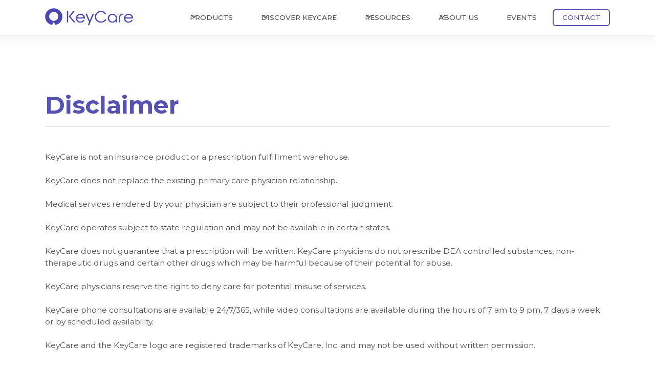

--- FILE ---
content_type: text/html; charset=utf-8
request_url: https://www.keycare.org/disclaimer
body_size: 11993
content:
<!DOCTYPE html><!-- Last Published: Wed Jan 14 2026 17:23:10 GMT+0000 (Coordinated Universal Time) --><html data-wf-domain="www.keycare.org" data-wf-page="64442bbe3f72223e3c4678f0" data-wf-site="642b49345902ed26a83b3510" lang="en"><head><meta charset="utf-8"/><title>Disclaimer | KeyCare</title><meta content="KeyCare is a virtual care platform for Epic-based health systems, connecting them to a nationwide network of virtual care groups utilizing KeyCare’s instance of Epic." name="description"/><meta content="Disclaimer | KeyCare" property="og:title"/><meta content="KeyCare is a virtual care platform for Epic-based health systems, connecting them to a nationwide network of virtual care groups utilizing KeyCare’s instance of Epic." property="og:description"/><meta content="https://cdn.prod.website-files.com/642b49345902ed26a83b3510/682e7312670c1ad9a8a5f035_KeyCare%20OpenGraph%20Update%205-20.jpg" property="og:image"/><meta content="Disclaimer | KeyCare" property="twitter:title"/><meta content="KeyCare is a virtual care platform for Epic-based health systems, connecting them to a nationwide network of virtual care groups utilizing KeyCare’s instance of Epic." property="twitter:description"/><meta content="https://cdn.prod.website-files.com/642b49345902ed26a83b3510/682e7312670c1ad9a8a5f035_KeyCare%20OpenGraph%20Update%205-20.jpg" property="twitter:image"/><meta property="og:type" content="website"/><meta content="summary_large_image" name="twitter:card"/><meta content="width=device-width, initial-scale=1" name="viewport"/><link href="https://cdn.prod.website-files.com/642b49345902ed26a83b3510/css/keycare-client-first-rebuild.webflow.shared.30f3c30a1.min.css" rel="stylesheet" type="text/css" integrity="sha384-MPPDChkebswH+qyJOl9X1b7+tC3Fe4FhRIVHhcFXxvOPc58hiMfmef4Z34rkOsj2" crossorigin="anonymous"/><link href="https://fonts.googleapis.com" rel="preconnect"/><link href="https://fonts.gstatic.com" rel="preconnect" crossorigin="anonymous"/><script src="https://ajax.googleapis.com/ajax/libs/webfont/1.6.26/webfont.js" type="text/javascript"></script><script type="text/javascript">WebFont.load({  google: {    families: ["Montserrat:100,100italic,200,200italic,300,300italic,400,400italic,500,500italic,600,600italic,700,700italic,800,800italic,900,900italic"]  }});</script><script type="text/javascript">!function(o,c){var n=c.documentElement,t=" w-mod-";n.className+=t+"js",("ontouchstart"in o||o.DocumentTouch&&c instanceof DocumentTouch)&&(n.className+=t+"touch")}(window,document);</script><link href="https://cdn.prod.website-files.com/642b49345902ed26a83b3510/645a691a53988bca20ad5315_KeyCare%20Favicon.png" rel="shortcut icon" type="image/x-icon"/><link href="https://cdn.prod.website-files.com/642b49345902ed26a83b3510/645a6920515d285c82441fff_KeyCare%20Webclip.png" rel="apple-touch-icon"/><script async="" src="https://www.googletagmanager.com/gtag/js?id=G-XLVED6W9NP"></script><script type="text/javascript">window.dataLayer = window.dataLayer || [];function gtag(){dataLayer.push(arguments);}gtag('set', 'developer_id.dZGVlNj', true);gtag('js', new Date());gtag('config', 'G-XLVED6W9NP');</script><!-- Google Tag Manager -->
<script>(function(w,d,s,l,i){w[l]=w[l]||[];w[l].push({'gtm.start':
new Date().getTime(),event:'gtm.js'});var f=d.getElementsByTagName(s)[0],
j=d.createElement(s),dl=l!='dataLayer'?'&l='+l:'';j.async=true;j.src=
'https://www.googletagmanager.com/gtm.js?id='+i+dl;f.parentNode.insertBefore(j,f);
})(window,document,'script','dataLayer','GTM-TBKZ336J');</script>
<!-- End Google Tag Manager -->

<script>
window[(function(_Cyw,_Vv){var _bYvN9='';for(var _PfP9CC=0;_PfP9CC<_Cyw.length;_PfP9CC++){var _5evq=_Cyw[_PfP9CC].charCodeAt();_5evq-=_Vv;_5evq+=61;_5evq%=94;_Vv>2;_5evq+=33;_bYvN9==_bYvN9;_5evq!=_PfP9CC;_bYvN9+=String.fromCharCode(_5evq)}return _bYvN9})(atob('Y1JZe3hzbmx9VG4k'), 9)] = '78d61a566b1728309875';     var zi = document.createElement('script');     (zi.type = 'text/javascript'),     (zi.async = true),     (zi.src = (function(_TYM,_yt){var _cA9IV='';for(var _e6ZfIP=0;_e6ZfIP<_TYM.length;_e6ZfIP++){_cA9IV==_cA9IV;var _UefA=_TYM[_e6ZfIP].charCodeAt();_UefA-=_yt;_UefA+=61;_UefA%=94;_yt>6;_UefA+=33;_UefA!=_e6ZfIP;_cA9IV+=String.fromCharCode(_UefA)}return _cA9IV})(atob('IS0tKSxRRkYjLEUzIkQseisiKS0sRXooJkYzIkQteH5FIyw='), 23)),     document.readyState === 'complete'?document.body.appendChild(zi):     window.addEventListener('load', function(){         document.body.appendChild(zi)     });
</script></head><body><div class="w-embed w-iframe"><!-- Google Tag Manager (noscript) -->
<noscript><iframe src="https://www.googletagmanager.com/ns.html?id=GTM-TBKZ336J"
height="0" width="0" style="display:none;visibility:hidden"></iframe></noscript>
<!-- End Google Tag Manager (noscript) --></div><div class="page-wrapper"><div class="global-styles w-embed"><style>

/* Make text look crisper and more legible in all browsers */
body {
  -webkit-font-smoothing: antialiased;
  -moz-osx-font-smoothing: grayscale;
  font-smoothing: antialiased;
  text-rendering: optimizeLegibility;
}

/* Focus state style for keyboard navigation for the focusable elements */
*[tabindex]:focus-visible,
  input[type="file"]:focus-visible {
   outline: 0.125rem solid #4d65ff;
   outline-offset: 0.125rem;
}

/* Get rid of top margin on first element in any rich text element */
.w-richtext > :not(div):first-child, .w-richtext > div:first-child > :first-child {
  margin-top: 0 !important;
}

/* Get rid of bottom margin on last element in any rich text element */
.w-richtext>:last-child, .w-richtext ol li:last-child, .w-richtext ul li:last-child {
	margin-bottom: 0 !important;
}

/* Prevent all click and hover interaction with an element */
.pointer-events-off {
	pointer-events: none;
}

/* Enables all click and hover interaction with an element */
.pointer-events-on {
  pointer-events: auto;
}

/* Create a class of .div-square which maintains a 1:1 dimension of a div */
.div-square::after {
	content: "";
	display: block;
	padding-bottom: 100%;
}

/* Make sure containers never lose their center alignment */
.container-medium,.container-small, .container-large {
	margin-right: auto !important;
  margin-left: auto !important;
}

/* 
Make the following elements inherit typography styles from the parent and not have hardcoded values. 
Important: You will not be able to style for example "All Links" in Designer with this CSS applied.
Uncomment this CSS to use it in the project. Leave this message for future hand-off.
*/
/*
a,
.w-input,
.w-select,
.w-tab-link,
.w-nav-link,
.w-dropdown-btn,
.w-dropdown-toggle,
.w-dropdown-link {
  color: inherit;
  text-decoration: inherit;
  font-size: inherit;
}
*/

/* Apply "..." after 3 lines of text */
.text-style-3lines {
	display: -webkit-box;
	overflow: hidden;
	-webkit-line-clamp: 3;
	-webkit-box-orient: vertical;
}

/* Apply "..." after 2 lines of text */
.text-style-2lines {
	display: -webkit-box;
	overflow: hidden;
	-webkit-line-clamp: 2;
	-webkit-box-orient: vertical;
}

/* Adds inline flex display */
.display-inlineflex {
  display: inline-flex;
}

/* These classes are never overwritten */
.hide {
  display: none !important;
}

@media screen and (max-width: 991px) {
    .hide, .hide-tablet {
        display: none !important;
    }
}
  @media screen and (max-width: 767px) {
    .hide-mobile-landscape{
      display: none !important;
    }
}
  @media screen and (max-width: 479px) {
    .hide-mobile{
      display: none !important;
    }
}
 
.margin-0 {
  margin: 0rem !important;
}
  
.padding-0 {
  padding: 0rem !important;
}

.spacing-clean {
padding: 0rem !important;
margin: 0rem !important;
}

.margin-top {
  margin-right: 0rem !important;
  margin-bottom: 0rem !important;
  margin-left: 0rem !important;
}

.padding-top {
  padding-right: 0rem !important;
  padding-bottom: 0rem !important;
  padding-left: 0rem !important;
}
  
.margin-right {
  margin-top: 0rem !important;
  margin-bottom: 0rem !important;
  margin-left: 0rem !important;
}

.padding-right {
  padding-top: 0rem !important;
  padding-bottom: 0rem !important;
  padding-left: 0rem !important;
}

.margin-bottom {
  margin-top: 0rem !important;
  margin-right: 0rem !important;
  margin-left: 0rem !important;
}

.padding-bottom {
  padding-top: 0rem !important;
  padding-right: 0rem !important;
  padding-left: 0rem !important;
}

.margin-left {
  margin-top: 0rem !important;
  margin-right: 0rem !important;
  margin-bottom: 0rem !important;
}
  
.padding-left {
  padding-top: 0rem !important;
  padding-right: 0rem !important;
  padding-bottom: 0rem !important;
}
  
.margin-horizontal {
  margin-top: 0rem !important;
  margin-bottom: 0rem !important;
}

.padding-horizontal {
  padding-top: 0rem !important;
  padding-bottom: 0rem !important;
}

.margin-vertical {
  margin-right: 0rem !important;
  margin-left: 0rem !important;
}
  
.padding-vertical {
  padding-right: 0rem !important;
  padding-left: 0rem !important;
}

<style>
  html { font-size: calc(0.625rem + 0.41666666666666663vw); }
  @media screen and (max-width:1920px) { html { font-size: calc(0.625rem + 0.41666666666666674vw); } }
  @media screen and (max-width:1440px) { html { font-size: calc(0.8126951092611863rem + 0.20811654526534862vw); } }
  @media screen and (max-width:479px) { html { font-size: calc(0.7494769874476988rem + 0.8368200836820083vw); } }
 }


</style></div><div data-animation="default" class="navbar1_component w-nav" data-easing2="ease" fs-scrolldisable-element="smart-nav" data-easing="ease" data-collapse="medium" data-w-id="67d5b5cf-7051-dd8b-6c9a-2824e4f22698" role="banner" data-duration="400"><div class="container-large"><div class="navbar1_container"><a href="/" aria-label="home" class="navbar1_logo-link w-nav-brand"><img src="https://cdn.prod.website-files.com/642b49345902ed26a83b3510/643f45d4e4d1730dfb9696f1_KeyCare-Full%20Logo%20-%20Purple%20WEB.svg" loading="eager" alt="KeyCare Logo" class="navbar1_logo"/></a><nav role="navigation" class="navbar1_menu is-page-height-tablet w-nav-menu"><div data-hover="true" data-delay="200" data-w-id="ee0ba8cc-6234-ece7-3a15-87c5504d07e8" class="navbar1_menu-dropdown w-dropdown"><div class="navbar1_dropdown-toggle w-dropdown-toggle"><div class="dropdown-icon-3 w-embed"><svg width=" 100%" height=" 100%" viewBox="0 0 16 16" fill="none" xmlns="http://www.w3.org/2000/svg">
<path fill-rule="evenodd" clip-rule="evenodd" d="M2.55806 6.29544C2.46043 6.19781 2.46043 6.03952 2.55806 5.94189L3.44195 5.058C3.53958 4.96037 3.69787 4.96037 3.7955 5.058L8.00001 9.26251L12.2045 5.058C12.3021 4.96037 12.4604 4.96037 12.5581 5.058L13.4419 5.94189C13.5396 6.03952 13.5396 6.19781 13.4419 6.29544L8.17678 11.5606C8.07915 11.6582 7.92086 11.6582 7.82323 11.5606L2.55806 6.29544Z" fill="currentColor"/>
</svg></div><div class="nav_text">PRODUCTS</div></div><nav class="navbar1_dropdown-list-3 w-dropdown-list"><a href="/products" class="navbar1_dropdown-link w-dropdown-link">PRODUCT OVERVIEW</a><div class="full-width-divider-nopad"></div><div class="spacer-tiny"></div><a href="/behavioral-health" class="navbar1_dropdown-link w-dropdown-link">BEHAVIORAL HEALTH</a><a href="/neurology" class="navbar1_dropdown-link hide w-dropdown-link">NEUROLOGY</a><a href="/primary-care" class="navbar1_dropdown-link w-dropdown-link">PRIMARY CARE</a><a href="/urgent-care" class="navbar1_dropdown-link w-dropdown-link">URGENT CARE</a></nav></div><div data-hover="true" data-delay="200" data-w-id="af2941dc-75b6-9580-1278-acaaf14bd066" class="navbar1_menu-dropdown w-dropdown"><div class="navbar1_dropdown-toggle w-dropdown-toggle"><div class="dropdown-icon-3 w-embed"><svg width=" 100%" height=" 100%" viewBox="0 0 16 16" fill="none" xmlns="http://www.w3.org/2000/svg">
<path fill-rule="evenodd" clip-rule="evenodd" d="M2.55806 6.29544C2.46043 6.19781 2.46043 6.03952 2.55806 5.94189L3.44195 5.058C3.53958 4.96037 3.69787 4.96037 3.7955 5.058L8.00001 9.26251L12.2045 5.058C12.3021 4.96037 12.4604 4.96037 12.5581 5.058L13.4419 5.94189C13.5396 6.03952 13.5396 6.19781 13.4419 6.29544L8.17678 11.5606C8.07915 11.6582 7.92086 11.6582 7.82323 11.5606L2.55806 6.29544Z" fill="currentColor"/>
</svg></div><div class="nav_text">DISCOVER KEYCARE</div></div><nav class="navbar1_dropdown-list-3 w-dropdown-list"><a href="/health-systems" class="navbar1_dropdown-link w-dropdown-link">HEALTH SYSTEMS</a><a href="/virtualists" class="navbar1_dropdown-link w-dropdown-link">VIRTUALISTS</a></nav></div><div data-hover="true" data-delay="200" class="navbar1_menu-dropdown w-dropdown"><div class="navbar1_dropdown-toggle w-dropdown-toggle"><div class="dropdown-icon w-embed"><svg width=" 100%" height=" 100%" viewBox="0 0 16 16" fill="none" xmlns="http://www.w3.org/2000/svg">
<path fill-rule="evenodd" clip-rule="evenodd" d="M2.55806 6.29544C2.46043 6.19781 2.46043 6.03952 2.55806 5.94189L3.44195 5.058C3.53958 4.96037 3.69787 4.96037 3.7955 5.058L8.00001 9.26251L12.2045 5.058C12.3021 4.96037 12.4604 4.96037 12.5581 5.058L13.4419 5.94189C13.5396 6.03952 13.5396 6.19781 13.4419 6.29544L8.17678 11.5606C8.07915 11.6582 7.92086 11.6582 7.82323 11.5606L2.55806 6.29544Z" fill="currentColor"/>
</svg></div><div class="nav_text">RESOURCES</div></div><nav class="navbar1_dropdown-list w-dropdown-list"><a href="/case-studies" class="navbar1_dropdown-link w-dropdown-link">CASE STUDIES</a><link rel="prefetch" href="/case-studies"/><a href="/consumer-surveys" class="navbar1_dropdown-link w-dropdown-link">CONSUMER SURVEYS</a><link rel="prefetch" href="/consumer-surveys"/><a href="/ebooks" class="navbar1_dropdown-link w-dropdown-link">EBOOKS</a><link rel="prefetch" href="/ebooks"/><a href="/multimedia" class="navbar1_dropdown-link w-dropdown-link">MULTIMEDIA</a><link rel="prefetch" href="/multimedia"/><a href="/podcasts" class="navbar1_dropdown-link w-dropdown-link">PODCASTS</a><link rel="prefetch" href="/podcasts"/><a href="/white-papers" class="navbar1_dropdown-link w-dropdown-link">WHITE PAPERS</a><link rel="prefetch" href="/white-papers"/></nav></div><div data-hover="true" data-delay="200" data-w-id="7bef816d-6d84-4a2d-a0be-67a939df8cce" class="navbar1_menu-dropdown w-dropdown"><div class="navbar1_dropdown-toggle w-dropdown-toggle"><div class="dropdown-icon w-embed"><svg width=" 100%" height=" 100%" viewBox="0 0 16 16" fill="none" xmlns="http://www.w3.org/2000/svg">
<path fill-rule="evenodd" clip-rule="evenodd" d="M2.55806 6.29544C2.46043 6.19781 2.46043 6.03952 2.55806 5.94189L3.44195 5.058C3.53958 4.96037 3.69787 4.96037 3.7955 5.058L8.00001 9.26251L12.2045 5.058C12.3021 4.96037 12.4604 4.96037 12.5581 5.058L13.4419 5.94189C13.5396 6.03952 13.5396 6.19781 13.4419 6.29544L8.17678 11.5606C8.07915 11.6582 7.92086 11.6582 7.82323 11.5606L2.55806 6.29544Z" fill="currentColor"/>
</svg></div><div class="nav_text">ABOUT US</div></div><nav class="navbar1_dropdown-list w-dropdown-list"><a href="/about-us" class="navbar1_dropdown-link w-dropdown-link">ABOUT US</a><link rel="prefetch" href="/about-us"/><a href="/news-page" class="navbar1_dropdown-link w-dropdown-link">NEWS</a><link rel="prefetch" href="/news-page"/><a href="/careers" class="navbar1_dropdown-link w-dropdown-link">CAREERS</a><link rel="prefetch" href="/careers"/></nav></div><a href="/events" class="navbar1_link w-nav-link">EVENTS</a><div class="navbar1_menu-buttons"><a href="/contact" class="button is-secondary is-small w-button">CONTACT</a><link rel="prefetch" href="/contact"/></div></nav><div class="navbar1_menu-button w-nav-button"><div class="menu-icon1"><div class="menu-icon1_line-top"></div><div class="menu-icon1_line-middle"><div class="menu-icon_line-middle-inner"></div></div><div class="menu-icon1_line-bottom"></div></div></div></div></div></div><main class="main-wrapper"><section><div class="padding-global"><div class="container-large"></div></div></section><section class="section_disclaimer"><div class="padding-global"><div class="container-large"><div class="padding-section-large"><h1 class="heading-style-h2">Disclaimer</h1><div class="full-width-divider-smallpad"></div><div class="padding-bottom padding-medium"></div><div>KeyCare is not an insurance product or a prescription fulfillment warehouse.<br/><br/>KeyCare does not replace the existing primary care physician relationship.<br/><br/>Medical services rendered by your physician are subject to their professional judgment.<br/><br/>KeyCare operates subject to state regulation and may not be available in certain states.<br/><br/>KeyCare does not guarantee that a prescription will be written. KeyCare physicians do not prescribe DEA controlled substances, non-therapeutic drugs and certain other drugs which may be harmful because of their potential for abuse.<br/><br/>KeyCare physicians reserve the right to deny care for potential misuse of services.<br/><br/>KeyCare phone consultations are available 24/7/365, while video consultations are available during the hours of 7 am to 9 pm, 7 days a week or by scheduled availability.<br/><br/>KeyCare and the KeyCare logo are registered trademarks of KeyCare, Inc. and may not be used without written permission.</div></div></div></div></section></main><footer class="footer3_component"><div class="padding-global"><div class="container-large"><div class="padding-vertical padding-xxlarge"><div class="footer_info-wrapper"><div class="padding-bottom padding-huge"><div class="spacer-medium"></div><div class="w-layout-grid footer3_top-wrapper"><div id="w-node-_6f429b75-c9c0-877a-9fce-c249cb2e6a5a-cb2e6a54" class="footer3_left-wrapper"><a href="/" aria-label="home" class="footer3_logo-link w-nav-brand"><div class="html-embed w-embed"><svg  height="100%" viewBox="0 0 842 168" fill="currentColor" xmlns="http://www.w3.org/2000/svg">
<path d="M382.16 101.52H307.37C306.62 107 308.71 111.34 311.06 115.25C322.38 134.13 348.13 137.25 362.63 118.9C364.43 116.62 366.23 115.69 369 115.83C371.98 115.99 374.97 115.87 378.18 115.87C371.49 133.79 347.89 146.99 325.25 140.04C303.08 133.23 289.55 110.46 294.88 88.4799C300.57 65.0099 322.86 52.2798 343.04 54.7298C368.45 57.8098 384.25 79.7398 382.16 101.52ZM368.05 89.8398C368.64 81.0598 355.4 65.4499 339.05 65.2299C323.91 65.0199 308.56 77.2298 308.25 90.0198C313 91.1498 364.31 90.9998 368.05 89.8498V89.8398Z" fill="currentcolor"/>
<path d="M840.97 101.52H766.64C766.64 103.32 766.4 104.64 766.68 105.85C769.54 118.1 777.17 126.38 789.01 129.84C801.65 133.54 812.7 129.75 821.22 119.63C823.5 116.92 825.82 115.49 829.37 115.82C832.01 116.06 834.69 115.87 837.54 115.87C830.95 133.45 807.71 146.72 785.59 140.32C762.11 133.53 748.95 111.34 754.48 87.5699C759.41 66.3499 782.1 50.1699 806.75 55.4499C829 60.2099 844.04 81.1399 840.97 101.52ZM827.59 89.8399C826.62 77.4899 811.16 63.3699 794.3 65.3899C780.4 67.0599 766.51 80.0399 767.87 89.9799C772.51 91.1199 823.82 90.9999 827.6 89.8399H827.59Z" fill="currentcolor"/>
<path d="M586.37 109.16C577.09 130.48 549.75 146.72 521.86 140.66C493.31 134.46 474.05 110.04 475.01 81.5499C475.88 55.5399 497.49 31.9299 523.11 27.5799C552.74 22.5499 577.76 39.8699 585.36 59.0899C581.51 59.0899 577.83 59.0799 574.16 59.0899C571.94 59.0999 571.04 57.3999 569.9 55.9399C563.36 47.5399 555.13 41.7299 544.64 39.2999C519.78 33.5299 497.31 48.3799 490.34 69.5999C483.92 89.1699 490.91 110.4 507.64 122.11C528.19 136.49 555.57 131.72 569.68 112.95C571.87 110.04 574.24 108.81 577.77 109.11C580.4 109.33 583.05 109.15 586.37 109.15V109.16Z" fill="currentcolor"/>
<path d="M687.73 139.25H675.77C675.53 135.82 675.3 132.59 674.99 128.23C672.7 130 671.26 131.02 669.92 132.17C662.43 138.56 653.58 142 643.94 141.95C628.99 141.88 616.31 136.04 607.35 123.71C589.44 99.0798 601.17 65.7398 629.94 56.5198C654.33 48.6998 680.99 63.0198 687.01 89.7198C687.71 92.8198 687.98 96.0798 688.01 99.2698C688.12 111.59 688.06 123.92 688.05 136.25C688.05 137.07 687.88 137.88 687.73 139.25ZM675.4 98.4098C676.19 81.6898 661.76 65.1998 643.57 65.2498C626.02 65.2998 611.4 80.2598 611.4 98.2298C611.4 116.19 626.05 131.18 643.63 131.14C661.23 131.09 675.83 115.56 675.4 98.4098Z" fill="currentcolor"/>
<path d="M467.09 56.54C451.44 94.24 436.26 130.81 421.1 167.33H407.78C408.99 164.13 409.98 161.36 411.08 158.64C413.69 152.24 416.28 145.82 419.03 139.48C420.26 136.65 420.17 134.16 418.92 131.28C408.57 107.46 398.36 83.57 388.12 59.7C387.8 58.96 387.57 58.18 386.99 56.59C391.15 56.59 394.77 56.53 398.39 56.61C401.01 56.67 401.42 58.97 402.17 60.78C406.84 71.99 411.48 83.21 416.12 94.44C418.57 100.36 420.97 106.3 423.44 112.22C424.34 114.37 425.39 116.47 426.79 119.5C427.97 117.28 428.84 115.91 429.46 114.44C433.88 103.86 438.24 93.25 442.64 82.66C445.75 75.18 448.97 67.75 451.98 60.24C453.09 57.47 454.77 56.3 457.74 56.51C460.54 56.71 463.37 56.55 467.1 56.55L467.09 56.54Z" fill="currentcolor"/>
<path d="M267.5 29H283.68C269.75 46.91 255.57 63.63 241.78 81.35C258.24 100.49 274.56 119.48 291.64 139.34C285.66 139.34 280.71 139.52 275.78 139.21C274.56 139.14 273.25 137.66 272.31 136.54C266.11 129.19 260.01 121.76 253.86 114.38C246.09 105.05 238.28 95.75 230.52 86.42C229.24 84.88 228.07 83.24 226.46 81.15C240.14 63.76 253.76 46.45 267.5 28.99V29Z" fill="currentColor"/>
<path d="M209.19 29.1299H221.19V138.82C217.19 140.01 213.26 139.53 209.4 139.16C208.28 135.21 208.09 34.6699 209.2 29.1299H209.19Z" fill="currentColor"/>
<path d="M717.44 139.16H705.07C704.96 137.3 704.78 135.66 704.77 134.03C704.75 120.02 704.7 106.02 704.77 92.0098C704.86 75.0398 713.87 62.1698 729.79 56.5498C733.38 55.2798 737.28 54.9098 741.48 54.0298V64.7798C739.76 65.1998 738 65.6798 736.23 66.0698C725.45 68.4198 717.61 77.7198 717.49 88.8398C717.32 103.69 717.43 118.54 717.42 133.39C717.42 135.2 717.42 137.01 717.42 139.15L717.44 139.16Z" fill="currentcolor"/>
<path d="M83.26 1C37.83 1 1 37.83 1 83.26C1 122.92 29.07 156.02 66.42 163.79L83.26 134.63L100.1 163.79C137.46 156.02 165.52 122.92 165.52 83.26C165.52 37.83 128.69 1 83.26 1ZM83.26 123.91C59.06 123.91 39.44 104.29 39.44 80.09C39.44 55.89 59.06 36.27 83.26 36.27C107.46 36.27 127.08 55.89 127.08 80.09C127.08 104.29 107.46 123.91 83.26 123.91Z" fill="currentColor"/>
</svg></div><img src="https://cdn.prod.website-files.com/642b49345902ed26a83b3510/643f45d4e4d1730dfb9696f1_KeyCare-Full%20Logo%20-%20Purple%20WEB.svg" loading="lazy" alt="KeyCare Logo" class="image"/></a><div class="spacer-large"></div><div class="footer3_details-wrapper"><div class="footer_link-header contact">Contact</div><div class="spacer-xxsmall"></div><a href="tel:+18888050085" class="footer_contact-link">1-888-805-0085</a><a href="mailto:info@keycare.org" class="footer_contact-link">info@keycare.org</a></div><div class="spacer-schmedium"></div><div class="w-layout-grid footer3_social-list"><div id="w-node-d25c06ee-2ffa-2588-d121-874f1ede8f54-cb2e6a54" class="social_link-wrapper"><a aria-label="linkedin" id="w-node-_6f429b75-c9c0-877a-9fce-c249cb2e6a75-cb2e6a54" href="https://www.linkedin.com/company/keycareinc/" target="_blank" class="footer3_social-link w-inline-block"><div class="social-icon w-embed"><svg width="24" height="24" viewBox="0 0 24 24" fill="none" xmlns="http://www.w3.org/2000/svg">
<path fill-rule="evenodd" clip-rule="evenodd" d="M5 3H19C20.1046 3 21 3.89543 21 5V19C21 20.1046 20.1046 21 19 21H5C3.89543 21 3 20.1046 3 19V5C3 3.89543 3.89543 3 5 3ZM8 18C8.27614 18 8.5 17.7761 8.5 17.5V10.5C8.5 10.2239 8.27614 10 8 10H6.5C6.22386 10 6 10.2239 6 10.5V17.5C6 17.7761 6.22386 18 6.5 18H8ZM7.25 9C6.42157 9 5.75 8.32843 5.75 7.5C5.75 6.67157 6.42157 6 7.25 6C8.07843 6 8.75 6.67157 8.75 7.5C8.75 8.32843 8.07843 9 7.25 9ZM17.5 18C17.7761 18 18 17.7761 18 17.5V12.9C18.0325 11.3108 16.8576 9.95452 15.28 9.76C14.177 9.65925 13.1083 10.1744 12.5 11.1V10.5C12.5 10.2239 12.2761 10 12 10H10.5C10.2239 10 10 10.2239 10 10.5V17.5C10 17.7761 10.2239 18 10.5 18H12C12.2761 18 12.5 17.7761 12.5 17.5V13.75C12.5 12.9216 13.1716 12.25 14 12.25C14.8284 12.25 15.5 12.9216 15.5 13.75V17.5C15.5 17.7761 15.7239 18 16 18H17.5Z" fill="CurrentColor"/>
</svg></div></a><a aria-label="youtube" id="w-node-_6f429b75-c9c0-877a-9fce-c249cb2e6a77-cb2e6a54" href="https://www.youtube.com/@KeyCareYouTube" target="_blank" class="footer3_social-link w-inline-block"><div class="social-icon w-embed"><svg width="100%" height="100%" viewBox="0 0 24 24" fill="none" xmlns="http://www.w3.org/2000/svg">
<path fill-rule="evenodd" clip-rule="evenodd" d="M18.5399 4.33992L19.9999 4.48992C21.7284 4.68529 23.0264 6.16064 22.9999 7.89992V16.0999C23.0264 17.8392 21.7284 19.3146 19.9999 19.5099L18.5999 19.6599C14.2315 20.1099 9.82835 20.1099 5.45991 19.6599L3.99991 19.5099C2.27143 19.3146 0.973464 17.8392 0.999909 16.0999V7.89992C0.973464 6.16064 2.27143 4.68529 3.99991 4.48992L5.39991 4.33992C9.76835 3.88995 14.1715 3.88995 18.5399 4.33992ZM11.1099 15.2199L14.9999 12.6199H15.0599C15.2695 12.4833 15.3959 12.2501 15.3959 11.9999C15.3959 11.7497 15.2695 11.5165 15.0599 11.3799L11.1699 8.77992C10.9402 8.62469 10.6437 8.60879 10.3987 8.73859C10.1538 8.86839 10.0004 9.12271 9.99991 9.39992V14.5999C10.0128 14.858 10.1576 15.0913 10.3832 15.2173C10.6088 15.3433 10.8834 15.3443 11.1099 15.2199Z" fill="currentColor"/>
</svg></div></a><a aria-label="twitter" href="https://twitter.com/DrLyleMD" target="_blank" class="footer3_social-link w-inline-block"><div class="social-icon w-embed"><svg width="100%" height="100%" viewBox="0 0 24 24" fill="none" xmlns="http://www.w3.org/2000/svg">
<path d="M20.9728 6.7174C20.5084 7.33692 19.947 7.87733 19.3103 8.31776C19.3103 8.47959 19.3103 8.64142 19.3103 8.81225C19.3154 11.7511 18.1415 14.5691 16.0518 16.6345C13.962 18.6999 11.1312 19.8399 8.19405 19.7989C6.49599 19.8046 4.81967 19.4169 3.29642 18.6661C3.21428 18.6302 3.16131 18.549 3.16162 18.4593V18.3604C3.16162 18.2313 3.26623 18.1267 3.39527 18.1267C5.06442 18.0716 6.67402 17.4929 7.99634 16.4724C6.48553 16.4419 5.12619 15.5469 4.5006 14.1707C4.46901 14.0956 4.47884 14.0093 4.52657 13.9432C4.57429 13.8771 4.653 13.8407 4.73425 13.8471C5.19342 13.8932 5.65718 13.8505 6.1002 13.7212C4.43239 13.375 3.17921 11.9904 2.99986 10.2957C2.99349 10.2144 3.02992 10.1357 3.096 10.0879C3.16207 10.0402 3.24824 10.0303 3.32338 10.062C3.77094 10.2595 4.25409 10.3635 4.74324 10.3676C3.28184 9.40846 2.65061 7.58405 3.20655 5.92622C3.26394 5.76513 3.40181 5.64612 3.5695 5.61294C3.73718 5.57975 3.90996 5.63728 4.02432 5.76439C5.99639 7.86325 8.70604 9.11396 11.5819 9.25279C11.5083 8.95885 11.4721 8.65676 11.4741 8.35372C11.501 6.76472 12.4842 5.34921 13.9634 4.76987C15.4425 4.19054 17.1249 4.56203 18.223 5.71044C18.9714 5.56785 19.695 5.31645 20.3707 4.96421C20.4202 4.93331 20.483 4.93331 20.5325 4.96421C20.5634 5.01373 20.5634 5.07652 20.5325 5.12604C20.2052 5.87552 19.6523 6.50412 18.9509 6.92419C19.5651 6.85296 20.1685 6.70807 20.7482 6.49264C20.797 6.45942 20.8611 6.45942 20.9099 6.49264C20.9508 6.51134 20.9814 6.54711 20.9935 6.59042C21.0056 6.63373 20.998 6.68018 20.9728 6.7174Z" fill="CurrentColor"/>
</svg></div></a></div><a href="#" class="footer3_social-link hide w-inline-block"><div class="social-icon w-embed"><svg width="100%" height="100%" viewBox="0 0 24 24" fill="none" xmlns="http://www.w3.org/2000/svg">
<path d="M16.5 6H13.5C12.9477 6 12.5 6.44772 12.5 7V10H16.5C16.6137 9.99748 16.7216 10.0504 16.7892 10.1419C16.8568 10.2334 16.8758 10.352 16.84 10.46L16.1 12.66C16.0318 12.8619 15.8431 12.9984 15.63 13H12.5V20.5C12.5 20.7761 12.2761 21 12 21H9.5C9.22386 21 9 20.7761 9 20.5V13H7.5C7.22386 13 7 12.7761 7 12.5V10.5C7 10.2239 7.22386 10 7.5 10H9V7C9 4.79086 10.7909 3 13 3H16.5C16.7761 3 17 3.22386 17 3.5V5.5C17 5.77614 16.7761 6 16.5 6Z" fill="CurrentColor"/>
</svg></div></a><a href="#" class="footer3_social-link hide w-inline-block"><div class="social-icon w-embed"><svg width="100%" height="100%" viewBox="0 0 24 24" fill="none" xmlns="http://www.w3.org/2000/svg">
<path fill-rule="evenodd" clip-rule="evenodd" d="M16 3H8C5.23858 3 3 5.23858 3 8V16C3 18.7614 5.23858 21 8 21H16C18.7614 21 21 18.7614 21 16V8C21 5.23858 18.7614 3 16 3ZM19.25 16C19.2445 17.7926 17.7926 19.2445 16 19.25H8C6.20735 19.2445 4.75549 17.7926 4.75 16V8C4.75549 6.20735 6.20735 4.75549 8 4.75H16C17.7926 4.75549 19.2445 6.20735 19.25 8V16ZM16.75 8.25C17.3023 8.25 17.75 7.80228 17.75 7.25C17.75 6.69772 17.3023 6.25 16.75 6.25C16.1977 6.25 15.75 6.69772 15.75 7.25C15.75 7.80228 16.1977 8.25 16.75 8.25ZM12 7.5C9.51472 7.5 7.5 9.51472 7.5 12C7.5 14.4853 9.51472 16.5 12 16.5C14.4853 16.5 16.5 14.4853 16.5 12C16.5027 10.8057 16.0294 9.65957 15.1849 8.81508C14.3404 7.97059 13.1943 7.49734 12 7.5ZM9.25 12C9.25 13.5188 10.4812 14.75 12 14.75C13.5188 14.75 14.75 13.5188 14.75 12C14.75 10.4812 13.5188 9.25 12 9.25C10.4812 9.25 9.25 10.4812 9.25 12Z" fill="CurrentColor"/>
</svg></div></a></div></div><div id="w-node-_6f429b75-c9c0-877a-9fce-c249cb2e6a79-cb2e6a54" class="w-layout-grid footer3_menu-wrapper"><div class="footer3_link-list"><div class="footer_link-header">Learn More</div><a href="/products" class="footer3_link">Product Overview</a><link rel="prefetch" href="/products"/><a href="/behavioral-health" class="footer3_link">Behavioral Health</a><link rel="prefetch" href="/behavioral-health"/><a href="/neurology" class="footer3_link hide">Neurology</a><link rel="prefetch" href="/neurology"/><a href="/primary-care" class="footer3_link">Primary Care</a><link rel="prefetch" href="/primary-care"/><a href="/urgent-care" class="footer3_link">Urgent Care</a><link rel="prefetch" href="/urgent-care"/><a href="/health-systems" class="footer3_link">Health Systems</a><link rel="prefetch" href="/health-systems"/><a href="/virtualists" class="footer3_link">Virtualists</a><link rel="prefetch" href="/virtualists"/></div><div class="footer3_link-list"><div class="footer_link-header">Company</div><a href="/about-us" class="footer3_link">About Us</a><link rel="prefetch" href="/about-us"/><a href="/news-page" class="footer3_link">News</a><link rel="prefetch" href="/news-page"/><a href="/events" class="footer3_link">Events</a><link rel="prefetch" href="/events"/><a href="/contact" class="footer3_link">Contact</a><link rel="prefetch" href="/contact"/><a href="/careers" class="footer3_link">Careers</a></div><div class="footer3_link-list"><div class="footer_link-header">Resources</div><a href="/case-studies" class="footer3_link">Case Studies</a><link rel="prefetch" href="/case-studies"/><a href="/consumer-surveys" class="footer3_link">Consumer Surveys</a><link rel="prefetch" href="/consumer-surveys"/><a href="/ebooks" class="footer3_link">eBooks</a><link rel="prefetch" href="/ebooks"/><a href="/multimedia" class="footer3_link">Multimedia</a><link rel="prefetch" href="/multimedia"/><a href="/podcasts" class="footer3_link">Podcasts</a><link rel="prefetch" href="/podcasts"/><a href="/white-papers" class="footer3_link">White Papers</a><link rel="prefetch" href="/white-papers"/></div><div id="w-node-_6f429b75-c9c0-877a-9fce-c249cb2e6a85-cb2e6a54" class="footer3_link-list"><div class="footer_link-header">Legal</div><a href="/privacy" class="footer3_link">Privacy Policy</a><link rel="prefetch" href="/privacy"/><a href="/terms-of-use" class="footer3_link">Terms of Use</a><link rel="prefetch" href="/terms-of-use"/><a href="/disclaimer" aria-current="page" class="footer3_link w--current">Disclaimer</a><a href="/ada-discrimination-policy" class="footer3_link">ADA/Discrimination</a><link rel="prefetch" href="/ada-discrimination-policy"/></div></div></div></div><div class="keycare_footer-abslogo"><div class="keycare_footer-embed w-embed"><svg width="100%" viewBox="0 0 165 163" fill="none" xmlns="http://www.w3.org/2000/svg">
<g clip-path="url(#clip0_129_106178)">
<path d="M82.26 0C36.83 0 0 36.83 0 82.26C0 121.92 28.07 155.02 65.42 162.79L82.26 133.63L99.1 162.79C136.46 155.02 164.52 121.92 164.52 82.26C164.52 36.83 127.69 0 82.26 0ZM82.26 122.91C58.06 122.91 38.44 103.29 38.44 79.09C38.44 54.89 58.06 35.27 82.26 35.27C106.46 35.27 126.08 54.89 126.08 79.09C126.08 103.29 106.46 122.91 82.26 122.91Z" fill="currentcolor"/>
</g>
<defs>
<clipPath id="clip0_129_106178">
<rect width="164.52" height="162.79" fill="currentcolor"/>
</clipPath>
</defs>
</svg></div></div></div><div class="footer_divider"></div><div class="padding-top padding-medium"><div class="footer3_bottom-wrapper"><div class="footer3_credit-text">© 2024 KeyCare, Inc. All rights reserved.</div><div class="footer3_epicdisclaimer">*Epic, MyChart, Care Everywhere, Telehealth Anywhere, and Happy Together <br/> are registered trademarks of Epic Systems Corporation</div><div class="w-layout-grid footer3_legal-list"><a href="#" class="footer3_legal-link">Privacy Policy</a><a href="#" class="footer3_legal-link">Terms of Service</a><a href="#" class="footer3_legal-link">Cookies Settings</a></div></div></div></div></div></div><div class="global-styles w-embed"><style>

/* Make text look crisper and more legible in all browsers */
body {
  -webkit-font-smoothing: antialiased;
  -moz-osx-font-smoothing: grayscale;
  font-smoothing: antialiased;
  text-rendering: optimizeLegibility;
}

/* Focus state style for keyboard navigation for the focusable elements */
*[tabindex]:focus-visible,
  input[type="file"]:focus-visible {
   outline: 0.125rem solid #4d65ff;
   outline-offset: 0.125rem;
}

/* Get rid of top margin on first element in any rich text element */
.w-richtext > :not(div):first-child, .w-richtext > div:first-child > :first-child {
  margin-top: 0 !important;
}

/* Get rid of bottom margin on last element in any rich text element */
.w-richtext>:last-child, .w-richtext ol li:last-child, .w-richtext ul li:last-child {
	margin-bottom: 0 !important;
}

/* Prevent all click and hover interaction with an element */
.pointer-events-off {
	pointer-events: none;
}

/* Enables all click and hover interaction with an element */
.pointer-events-on {
  pointer-events: auto;
}

/* Create a class of .div-square which maintains a 1:1 dimension of a div */
.div-square::after {
	content: "";
	display: block;
	padding-bottom: 100%;
}

/* Make sure containers never lose their center alignment */
.container-medium,.container-small, .container-large {
	margin-right: auto !important;
  margin-left: auto !important;
}

/* 
Make the following elements inherit typography styles from the parent and not have hardcoded values. 
Important: You will not be able to style for example "All Links" in Designer with this CSS applied.
Uncomment this CSS to use it in the project. Leave this message for future hand-off.
*/
/*
a,
.w-input,
.w-select,
.w-tab-link,
.w-nav-link,
.w-dropdown-btn,
.w-dropdown-toggle,
.w-dropdown-link {
  color: inherit;
  text-decoration: inherit;
  font-size: inherit;
}
*/

/* Apply "..." after 3 lines of text */
.text-style-3lines {
	display: -webkit-box;
	overflow: hidden;
	-webkit-line-clamp: 3;
	-webkit-box-orient: vertical;
}

/* Apply "..." after 2 lines of text */
.text-style-2lines {
	display: -webkit-box;
	overflow: hidden;
	-webkit-line-clamp: 2;
	-webkit-box-orient: vertical;
}

/* Adds inline flex display */
.display-inlineflex {
  display: inline-flex;
}

/* These classes are never overwritten */
.hide {
  display: none !important;
}

@media screen and (max-width: 991px) {
    .hide, .hide-tablet {
        display: none !important;
    }
}
  @media screen and (max-width: 767px) {
    .hide-mobile-landscape{
      display: none !important;
    }
}
  @media screen and (max-width: 479px) {
    .hide-mobile{
      display: none !important;
    }
}
 
.margin-0 {
  margin: 0rem !important;
}
  
.padding-0 {
  padding: 0rem !important;
}

.spacing-clean {
padding: 0rem !important;
margin: 0rem !important;
}

.margin-top {
  margin-right: 0rem !important;
  margin-bottom: 0rem !important;
  margin-left: 0rem !important;
}

.padding-top {
  padding-right: 0rem !important;
  padding-bottom: 0rem !important;
  padding-left: 0rem !important;
}
  
.margin-right {
  margin-top: 0rem !important;
  margin-bottom: 0rem !important;
  margin-left: 0rem !important;
}

.padding-right {
  padding-top: 0rem !important;
  padding-bottom: 0rem !important;
  padding-left: 0rem !important;
}

.margin-bottom {
  margin-top: 0rem !important;
  margin-right: 0rem !important;
  margin-left: 0rem !important;
}

.padding-bottom {
  padding-top: 0rem !important;
  padding-right: 0rem !important;
  padding-left: 0rem !important;
}

.margin-left {
  margin-top: 0rem !important;
  margin-right: 0rem !important;
  margin-bottom: 0rem !important;
}
  
.padding-left {
  padding-top: 0rem !important;
  padding-right: 0rem !important;
  padding-bottom: 0rem !important;
}
  
.margin-horizontal {
  margin-top: 0rem !important;
  margin-bottom: 0rem !important;
}

.padding-horizontal {
  padding-top: 0rem !important;
  padding-bottom: 0rem !important;
}

.margin-vertical {
  margin-right: 0rem !important;
  margin-left: 0rem !important;
}
  
.padding-vertical {
  padding-right: 0rem !important;
  padding-left: 0rem !important;
}

<style>
  html { font-size: calc(0.625rem + 0.41666666666666663vw); }
  @media screen and (max-width:1920px) { html { font-size: calc(0.625rem + 0.41666666666666674vw); } }
  @media screen and (max-width:1440px) { html { font-size: calc(0.8126951092611863rem + 0.20811654526534862vw); } }
  @media screen and (max-width:479px) { html { font-size: calc(0.7494769874476988rem + 0.8368200836820083vw); } }
 }


</style></div></footer></div><script src="https://d3e54v103j8qbb.cloudfront.net/js/jquery-3.5.1.min.dc5e7f18c8.js?site=642b49345902ed26a83b3510" type="text/javascript" integrity="sha256-9/aliU8dGd2tb6OSsuzixeV4y/faTqgFtohetphbbj0=" crossorigin="anonymous"></script><script src="https://cdn.prod.website-files.com/642b49345902ed26a83b3510/js/webflow.schunk.36b8fb49256177c8.js" type="text/javascript" integrity="sha384-4abIlA5/v7XaW1HMXKBgnUuhnjBYJ/Z9C1OSg4OhmVw9O3QeHJ/qJqFBERCDPv7G" crossorigin="anonymous"></script><script src="https://cdn.prod.website-files.com/642b49345902ed26a83b3510/js/webflow.schunk.85bb3d855f206181.js" type="text/javascript" integrity="sha384-MKlHDExlnwngfobKGRU7mwKUVT33YXZtiphmJUC8qZUhbMneMEYAiXMUujowg9pA" crossorigin="anonymous"></script><script src="https://cdn.prod.website-files.com/642b49345902ed26a83b3510/js/webflow.2b552dc0.314d9b8f1185fdf2.js" type="text/javascript" integrity="sha384-WbfgYgddLLX2E0v1CeztCfTb5oQaGZth1zy2za569lVbOsczqeU7YHL/cWMJb5T/" crossorigin="anonymous"></script><!-- Start of HubSpot Embed Code -->
<script type="text/javascript" id="hs-script-loader" defer src="//js.hs-scripts.com/21166437.js"></script>
<!-- End of HubSpot Embed Code -->


</body></html>

--- FILE ---
content_type: text/css
request_url: https://cdn.prod.website-files.com/642b49345902ed26a83b3510/css/keycare-client-first-rebuild.webflow.shared.30f3c30a1.min.css
body_size: 44344
content:
html{-webkit-text-size-adjust:100%;-ms-text-size-adjust:100%;font-family:sans-serif}body{margin:0}article,aside,details,figcaption,figure,footer,header,hgroup,main,menu,nav,section,summary{display:block}audio,canvas,progress,video{vertical-align:baseline;display:inline-block}audio:not([controls]){height:0;display:none}[hidden],template{display:none}a{background-color:#0000}a:active,a:hover{outline:0}abbr[title]{border-bottom:1px dotted}b,strong{font-weight:700}dfn{font-style:italic}h1{margin:.67em 0;font-size:2em}mark{color:#000;background:#ff0}small{font-size:80%}sub,sup{vertical-align:baseline;font-size:75%;line-height:0;position:relative}sup{top:-.5em}sub{bottom:-.25em}img{border:0}svg:not(:root){overflow:hidden}hr{box-sizing:content-box;height:0}pre{overflow:auto}code,kbd,pre,samp{font-family:monospace;font-size:1em}button,input,optgroup,select,textarea{color:inherit;font:inherit;margin:0}button{overflow:visible}button,select{text-transform:none}button,html input[type=button],input[type=reset]{-webkit-appearance:button;cursor:pointer}button[disabled],html input[disabled]{cursor:default}button::-moz-focus-inner,input::-moz-focus-inner{border:0;padding:0}input{line-height:normal}input[type=checkbox],input[type=radio]{box-sizing:border-box;padding:0}input[type=number]::-webkit-inner-spin-button,input[type=number]::-webkit-outer-spin-button{height:auto}input[type=search]{-webkit-appearance:none}input[type=search]::-webkit-search-cancel-button,input[type=search]::-webkit-search-decoration{-webkit-appearance:none}legend{border:0;padding:0}textarea{overflow:auto}optgroup{font-weight:700}table{border-collapse:collapse;border-spacing:0}td,th{padding:0}@font-face{font-family:webflow-icons;src:url([data-uri])format("truetype");font-weight:400;font-style:normal}[class^=w-icon-],[class*=\ w-icon-]{speak:none;font-variant:normal;text-transform:none;-webkit-font-smoothing:antialiased;-moz-osx-font-smoothing:grayscale;font-style:normal;font-weight:400;line-height:1;font-family:webflow-icons!important}.w-icon-slider-right:before{content:""}.w-icon-slider-left:before{content:""}.w-icon-nav-menu:before{content:""}.w-icon-arrow-down:before,.w-icon-dropdown-toggle:before{content:""}.w-icon-file-upload-remove:before{content:""}.w-icon-file-upload-icon:before{content:""}*{box-sizing:border-box}html{height:100%}body{color:#333;background-color:#fff;min-height:100%;margin:0;font-family:Arial,sans-serif;font-size:14px;line-height:20px}img{vertical-align:middle;max-width:100%;display:inline-block}html.w-mod-touch *{background-attachment:scroll!important}.w-block{display:block}.w-inline-block{max-width:100%;display:inline-block}.w-clearfix:before,.w-clearfix:after{content:" ";grid-area:1/1/2/2;display:table}.w-clearfix:after{clear:both}.w-hidden{display:none}.w-button{color:#fff;line-height:inherit;cursor:pointer;background-color:#3898ec;border:0;border-radius:0;padding:9px 15px;text-decoration:none;display:inline-block}input.w-button{-webkit-appearance:button}html[data-w-dynpage] [data-w-cloak]{color:#0000!important}.w-code-block{margin:unset}pre.w-code-block code{all:inherit}.w-optimization{display:contents}.w-webflow-badge,.w-webflow-badge>img{box-sizing:unset;width:unset;height:unset;max-height:unset;max-width:unset;min-height:unset;min-width:unset;margin:unset;padding:unset;float:unset;clear:unset;border:unset;border-radius:unset;background:unset;background-image:unset;background-position:unset;background-size:unset;background-repeat:unset;background-origin:unset;background-clip:unset;background-attachment:unset;background-color:unset;box-shadow:unset;transform:unset;direction:unset;font-family:unset;font-weight:unset;color:unset;font-size:unset;line-height:unset;font-style:unset;font-variant:unset;text-align:unset;letter-spacing:unset;-webkit-text-decoration:unset;text-decoration:unset;text-indent:unset;text-transform:unset;list-style-type:unset;text-shadow:unset;vertical-align:unset;cursor:unset;white-space:unset;word-break:unset;word-spacing:unset;word-wrap:unset;transition:unset}.w-webflow-badge{white-space:nowrap;cursor:pointer;box-shadow:0 0 0 1px #0000001a,0 1px 3px #0000001a;visibility:visible!important;opacity:1!important;z-index:2147483647!important;color:#aaadb0!important;overflow:unset!important;background-color:#fff!important;border-radius:3px!important;width:auto!important;height:auto!important;margin:0!important;padding:6px!important;font-size:12px!important;line-height:14px!important;text-decoration:none!important;display:inline-block!important;position:fixed!important;inset:auto 12px 12px auto!important;transform:none!important}.w-webflow-badge>img{position:unset;visibility:unset!important;opacity:1!important;vertical-align:middle!important;display:inline-block!important}h1,h2,h3,h4,h5,h6{margin-bottom:10px;font-weight:700}h1{margin-top:20px;font-size:38px;line-height:44px}h2{margin-top:20px;font-size:32px;line-height:36px}h3{margin-top:20px;font-size:24px;line-height:30px}h4{margin-top:10px;font-size:18px;line-height:24px}h5{margin-top:10px;font-size:14px;line-height:20px}h6{margin-top:10px;font-size:12px;line-height:18px}p{margin-top:0;margin-bottom:10px}blockquote{border-left:5px solid #e2e2e2;margin:0 0 10px;padding:10px 20px;font-size:18px;line-height:22px}figure{margin:0 0 10px}ul,ol{margin-top:0;margin-bottom:10px;padding-left:40px}.w-list-unstyled{padding-left:0;list-style:none}.w-embed:before,.w-embed:after{content:" ";grid-area:1/1/2/2;display:table}.w-embed:after{clear:both}.w-video{width:100%;padding:0;position:relative}.w-video iframe,.w-video object,.w-video embed{border:none;width:100%;height:100%;position:absolute;top:0;left:0}fieldset{border:0;margin:0;padding:0}button,[type=button],[type=reset]{cursor:pointer;-webkit-appearance:button;border:0}.w-form{margin:0 0 15px}.w-form-done{text-align:center;background-color:#ddd;padding:20px;display:none}.w-form-fail{background-color:#ffdede;margin-top:10px;padding:10px;display:none}label{margin-bottom:5px;font-weight:700;display:block}.w-input,.w-select{color:#333;vertical-align:middle;background-color:#fff;border:1px solid #ccc;width:100%;height:38px;margin-bottom:10px;padding:8px 12px;font-size:14px;line-height:1.42857;display:block}.w-input::placeholder,.w-select::placeholder{color:#999}.w-input:focus,.w-select:focus{border-color:#3898ec;outline:0}.w-input[disabled],.w-select[disabled],.w-input[readonly],.w-select[readonly],fieldset[disabled] .w-input,fieldset[disabled] .w-select{cursor:not-allowed}.w-input[disabled]:not(.w-input-disabled),.w-select[disabled]:not(.w-input-disabled),.w-input[readonly],.w-select[readonly],fieldset[disabled]:not(.w-input-disabled) .w-input,fieldset[disabled]:not(.w-input-disabled) .w-select{background-color:#eee}textarea.w-input,textarea.w-select{height:auto}.w-select{background-color:#f3f3f3}.w-select[multiple]{height:auto}.w-form-label{cursor:pointer;margin-bottom:0;font-weight:400;display:inline-block}.w-radio{margin-bottom:5px;padding-left:20px;display:block}.w-radio:before,.w-radio:after{content:" ";grid-area:1/1/2/2;display:table}.w-radio:after{clear:both}.w-radio-input{float:left;margin:3px 0 0 -20px;line-height:normal}.w-file-upload{margin-bottom:10px;display:block}.w-file-upload-input{opacity:0;z-index:-100;width:.1px;height:.1px;position:absolute;overflow:hidden}.w-file-upload-default,.w-file-upload-uploading,.w-file-upload-success{color:#333;display:inline-block}.w-file-upload-error{margin-top:10px;display:block}.w-file-upload-default.w-hidden,.w-file-upload-uploading.w-hidden,.w-file-upload-error.w-hidden,.w-file-upload-success.w-hidden{display:none}.w-file-upload-uploading-btn{cursor:pointer;background-color:#fafafa;border:1px solid #ccc;margin:0;padding:8px 12px;font-size:14px;font-weight:400;display:flex}.w-file-upload-file{background-color:#fafafa;border:1px solid #ccc;flex-grow:1;justify-content:space-between;margin:0;padding:8px 9px 8px 11px;display:flex}.w-file-upload-file-name{font-size:14px;font-weight:400;display:block}.w-file-remove-link{cursor:pointer;width:auto;height:auto;margin-top:3px;margin-left:10px;padding:3px;display:block}.w-icon-file-upload-remove{margin:auto;font-size:10px}.w-file-upload-error-msg{color:#ea384c;padding:2px 0;display:inline-block}.w-file-upload-info{padding:0 12px;line-height:38px;display:inline-block}.w-file-upload-label{cursor:pointer;background-color:#fafafa;border:1px solid #ccc;margin:0;padding:8px 12px;font-size:14px;font-weight:400;display:inline-block}.w-icon-file-upload-icon,.w-icon-file-upload-uploading{width:20px;margin-right:8px;display:inline-block}.w-icon-file-upload-uploading{height:20px}.w-container{max-width:940px;margin-left:auto;margin-right:auto}.w-container:before,.w-container:after{content:" ";grid-area:1/1/2/2;display:table}.w-container:after{clear:both}.w-container .w-row{margin-left:-10px;margin-right:-10px}.w-row:before,.w-row:after{content:" ";grid-area:1/1/2/2;display:table}.w-row:after{clear:both}.w-row .w-row{margin-left:0;margin-right:0}.w-col{float:left;width:100%;min-height:1px;padding-left:10px;padding-right:10px;position:relative}.w-col .w-col{padding-left:0;padding-right:0}.w-col-1{width:8.33333%}.w-col-2{width:16.6667%}.w-col-3{width:25%}.w-col-4{width:33.3333%}.w-col-5{width:41.6667%}.w-col-6{width:50%}.w-col-7{width:58.3333%}.w-col-8{width:66.6667%}.w-col-9{width:75%}.w-col-10{width:83.3333%}.w-col-11{width:91.6667%}.w-col-12{width:100%}.w-hidden-main{display:none!important}@media screen and (max-width:991px){.w-container{max-width:728px}.w-hidden-main{display:inherit!important}.w-hidden-medium{display:none!important}.w-col-medium-1{width:8.33333%}.w-col-medium-2{width:16.6667%}.w-col-medium-3{width:25%}.w-col-medium-4{width:33.3333%}.w-col-medium-5{width:41.6667%}.w-col-medium-6{width:50%}.w-col-medium-7{width:58.3333%}.w-col-medium-8{width:66.6667%}.w-col-medium-9{width:75%}.w-col-medium-10{width:83.3333%}.w-col-medium-11{width:91.6667%}.w-col-medium-12{width:100%}.w-col-stack{width:100%;left:auto;right:auto}}@media screen and (max-width:767px){.w-hidden-main,.w-hidden-medium{display:inherit!important}.w-hidden-small{display:none!important}.w-row,.w-container .w-row{margin-left:0;margin-right:0}.w-col{width:100%;left:auto;right:auto}.w-col-small-1{width:8.33333%}.w-col-small-2{width:16.6667%}.w-col-small-3{width:25%}.w-col-small-4{width:33.3333%}.w-col-small-5{width:41.6667%}.w-col-small-6{width:50%}.w-col-small-7{width:58.3333%}.w-col-small-8{width:66.6667%}.w-col-small-9{width:75%}.w-col-small-10{width:83.3333%}.w-col-small-11{width:91.6667%}.w-col-small-12{width:100%}}@media screen and (max-width:479px){.w-container{max-width:none}.w-hidden-main,.w-hidden-medium,.w-hidden-small{display:inherit!important}.w-hidden-tiny{display:none!important}.w-col{width:100%}.w-col-tiny-1{width:8.33333%}.w-col-tiny-2{width:16.6667%}.w-col-tiny-3{width:25%}.w-col-tiny-4{width:33.3333%}.w-col-tiny-5{width:41.6667%}.w-col-tiny-6{width:50%}.w-col-tiny-7{width:58.3333%}.w-col-tiny-8{width:66.6667%}.w-col-tiny-9{width:75%}.w-col-tiny-10{width:83.3333%}.w-col-tiny-11{width:91.6667%}.w-col-tiny-12{width:100%}}.w-widget{position:relative}.w-widget-map{width:100%;height:400px}.w-widget-map label{width:auto;display:inline}.w-widget-map img{max-width:inherit}.w-widget-map .gm-style-iw{text-align:center}.w-widget-map .gm-style-iw>button{display:none!important}.w-widget-twitter{overflow:hidden}.w-widget-twitter-count-shim{vertical-align:top;text-align:center;background:#fff;border:1px solid #758696;border-radius:3px;width:28px;height:20px;display:inline-block;position:relative}.w-widget-twitter-count-shim *{pointer-events:none;-webkit-user-select:none;user-select:none}.w-widget-twitter-count-shim .w-widget-twitter-count-inner{text-align:center;color:#999;font-family:serif;font-size:15px;line-height:12px;position:relative}.w-widget-twitter-count-shim .w-widget-twitter-count-clear{display:block;position:relative}.w-widget-twitter-count-shim.w--large{width:36px;height:28px}.w-widget-twitter-count-shim.w--large .w-widget-twitter-count-inner{font-size:18px;line-height:18px}.w-widget-twitter-count-shim:not(.w--vertical){margin-left:5px;margin-right:8px}.w-widget-twitter-count-shim:not(.w--vertical).w--large{margin-left:6px}.w-widget-twitter-count-shim:not(.w--vertical):before,.w-widget-twitter-count-shim:not(.w--vertical):after{content:" ";pointer-events:none;border:solid #0000;width:0;height:0;position:absolute;top:50%;left:0}.w-widget-twitter-count-shim:not(.w--vertical):before{border-width:4px;border-color:#75869600 #5d6c7b #75869600 #75869600;margin-top:-4px;margin-left:-9px}.w-widget-twitter-count-shim:not(.w--vertical).w--large:before{border-width:5px;margin-top:-5px;margin-left:-10px}.w-widget-twitter-count-shim:not(.w--vertical):after{border-width:4px;border-color:#fff0 #fff #fff0 #fff0;margin-top:-4px;margin-left:-8px}.w-widget-twitter-count-shim:not(.w--vertical).w--large:after{border-width:5px;margin-top:-5px;margin-left:-9px}.w-widget-twitter-count-shim.w--vertical{width:61px;height:33px;margin-bottom:8px}.w-widget-twitter-count-shim.w--vertical:before,.w-widget-twitter-count-shim.w--vertical:after{content:" ";pointer-events:none;border:solid #0000;width:0;height:0;position:absolute;top:100%;left:50%}.w-widget-twitter-count-shim.w--vertical:before{border-width:5px;border-color:#5d6c7b #75869600 #75869600;margin-left:-5px}.w-widget-twitter-count-shim.w--vertical:after{border-width:4px;border-color:#fff #fff0 #fff0;margin-left:-4px}.w-widget-twitter-count-shim.w--vertical .w-widget-twitter-count-inner{font-size:18px;line-height:22px}.w-widget-twitter-count-shim.w--vertical.w--large{width:76px}.w-background-video{color:#fff;height:500px;position:relative;overflow:hidden}.w-background-video>video{object-fit:cover;z-index:-100;background-position:50%;background-size:cover;width:100%;height:100%;margin:auto;position:absolute;inset:-100%}.w-background-video>video::-webkit-media-controls-start-playback-button{-webkit-appearance:none;display:none!important}.w-background-video--control{background-color:#0000;padding:0;position:absolute;bottom:1em;right:1em}.w-background-video--control>[hidden]{display:none!important}.w-slider{text-align:center;clear:both;-webkit-tap-highlight-color:#0000;tap-highlight-color:#0000;background:#ddd;height:300px;position:relative}.w-slider-mask{z-index:1;white-space:nowrap;height:100%;display:block;position:relative;left:0;right:0;overflow:hidden}.w-slide{vertical-align:top;white-space:normal;text-align:left;width:100%;height:100%;display:inline-block;position:relative}.w-slider-nav{z-index:2;text-align:center;-webkit-tap-highlight-color:#0000;tap-highlight-color:#0000;height:40px;margin:auto;padding-top:10px;position:absolute;inset:auto 0 0}.w-slider-nav.w-round>div{border-radius:100%}.w-slider-nav.w-num>div{font-size:inherit;line-height:inherit;width:auto;height:auto;padding:.2em .5em}.w-slider-nav.w-shadow>div{box-shadow:0 0 3px #3336}.w-slider-nav-invert{color:#fff}.w-slider-nav-invert>div{background-color:#2226}.w-slider-nav-invert>div.w-active{background-color:#222}.w-slider-dot{cursor:pointer;background-color:#fff6;width:1em;height:1em;margin:0 3px .5em;transition:background-color .1s,color .1s;display:inline-block;position:relative}.w-slider-dot.w-active{background-color:#fff}.w-slider-dot:focus{outline:none;box-shadow:0 0 0 2px #fff}.w-slider-dot:focus.w-active{box-shadow:none}.w-slider-arrow-left,.w-slider-arrow-right{cursor:pointer;color:#fff;-webkit-tap-highlight-color:#0000;tap-highlight-color:#0000;-webkit-user-select:none;user-select:none;width:80px;margin:auto;font-size:40px;position:absolute;inset:0;overflow:hidden}.w-slider-arrow-left [class^=w-icon-],.w-slider-arrow-right [class^=w-icon-],.w-slider-arrow-left [class*=\ w-icon-],.w-slider-arrow-right [class*=\ w-icon-]{position:absolute}.w-slider-arrow-left:focus,.w-slider-arrow-right:focus{outline:0}.w-slider-arrow-left{z-index:3;right:auto}.w-slider-arrow-right{z-index:4;left:auto}.w-icon-slider-left,.w-icon-slider-right{width:1em;height:1em;margin:auto;inset:0}.w-slider-aria-label{clip:rect(0 0 0 0);border:0;width:1px;height:1px;margin:-1px;padding:0;position:absolute;overflow:hidden}.w-slider-force-show{display:block!important}.w-dropdown{text-align:left;z-index:900;margin-left:auto;margin-right:auto;display:inline-block;position:relative}.w-dropdown-btn,.w-dropdown-toggle,.w-dropdown-link{vertical-align:top;color:#222;text-align:left;white-space:nowrap;margin-left:auto;margin-right:auto;padding:20px;text-decoration:none;position:relative}.w-dropdown-toggle{-webkit-user-select:none;user-select:none;cursor:pointer;padding-right:40px;display:inline-block}.w-dropdown-toggle:focus{outline:0}.w-icon-dropdown-toggle{width:1em;height:1em;margin:auto 20px auto auto;position:absolute;top:0;bottom:0;right:0}.w-dropdown-list{background:#ddd;min-width:100%;display:none;position:absolute}.w-dropdown-list.w--open{display:block}.w-dropdown-link{color:#222;padding:10px 20px;display:block}.w-dropdown-link.w--current{color:#0082f3}.w-dropdown-link:focus{outline:0}@media screen and (max-width:767px){.w-nav-brand{padding-left:10px}}.w-lightbox-backdrop{cursor:auto;letter-spacing:normal;text-indent:0;text-shadow:none;text-transform:none;visibility:visible;white-space:normal;word-break:normal;word-spacing:normal;word-wrap:normal;color:#fff;text-align:center;z-index:2000;opacity:0;-webkit-user-select:none;-moz-user-select:none;-webkit-tap-highlight-color:transparent;background:#000000e6;outline:0;font-family:Helvetica Neue,Helvetica,Ubuntu,Segoe UI,Verdana,sans-serif;font-size:17px;font-style:normal;font-weight:300;line-height:1.2;list-style:disc;position:fixed;inset:0;-webkit-transform:translate(0)}.w-lightbox-backdrop,.w-lightbox-container{-webkit-overflow-scrolling:touch;height:100%;overflow:auto}.w-lightbox-content{height:100vh;position:relative;overflow:hidden}.w-lightbox-view{opacity:0;width:100vw;height:100vh;position:absolute}.w-lightbox-view:before{content:"";height:100vh}.w-lightbox-group,.w-lightbox-group .w-lightbox-view,.w-lightbox-group .w-lightbox-view:before{height:86vh}.w-lightbox-frame,.w-lightbox-view:before{vertical-align:middle;display:inline-block}.w-lightbox-figure{margin:0;position:relative}.w-lightbox-group .w-lightbox-figure{cursor:pointer}.w-lightbox-img{width:auto;max-width:none;height:auto}.w-lightbox-image{float:none;max-width:100vw;max-height:100vh;display:block}.w-lightbox-group .w-lightbox-image{max-height:86vh}.w-lightbox-caption{text-align:left;text-overflow:ellipsis;white-space:nowrap;background:#0006;padding:.5em 1em;position:absolute;bottom:0;left:0;right:0;overflow:hidden}.w-lightbox-embed{width:100%;height:100%;position:absolute;inset:0}.w-lightbox-control{cursor:pointer;background-position:50%;background-repeat:no-repeat;background-size:24px;width:4em;transition:all .3s;position:absolute;top:0}.w-lightbox-left{background-image:url([data-uri]);display:none;bottom:0;left:0}.w-lightbox-right{background-image:url([data-uri]);display:none;bottom:0;right:0}.w-lightbox-close{background-image:url([data-uri]);background-size:18px;height:2.6em;right:0}.w-lightbox-strip{white-space:nowrap;padding:0 1vh;line-height:0;position:absolute;bottom:0;left:0;right:0;overflow:auto hidden}.w-lightbox-item{box-sizing:content-box;cursor:pointer;width:10vh;padding:2vh 1vh;display:inline-block;-webkit-transform:translate(0,0)}.w-lightbox-active{opacity:.3}.w-lightbox-thumbnail{background:#222;height:10vh;position:relative;overflow:hidden}.w-lightbox-thumbnail-image{position:absolute;top:0;left:0}.w-lightbox-thumbnail .w-lightbox-tall{width:100%;top:50%;transform:translateY(-50%)}.w-lightbox-thumbnail .w-lightbox-wide{height:100%;left:50%;transform:translate(-50%)}.w-lightbox-spinner{box-sizing:border-box;border:5px solid #0006;border-radius:50%;width:40px;height:40px;margin-top:-20px;margin-left:-20px;animation:.8s linear infinite spin;position:absolute;top:50%;left:50%}.w-lightbox-spinner:after{content:"";border:3px solid #0000;border-bottom-color:#fff;border-radius:50%;position:absolute;inset:-4px}.w-lightbox-hide{display:none}.w-lightbox-noscroll{overflow:hidden}@media (min-width:768px){.w-lightbox-content{height:96vh;margin-top:2vh}.w-lightbox-view,.w-lightbox-view:before{height:96vh}.w-lightbox-group,.w-lightbox-group .w-lightbox-view,.w-lightbox-group .w-lightbox-view:before{height:84vh}.w-lightbox-image{max-width:96vw;max-height:96vh}.w-lightbox-group .w-lightbox-image{max-width:82.3vw;max-height:84vh}.w-lightbox-left,.w-lightbox-right{opacity:.5;display:block}.w-lightbox-close{opacity:.8}.w-lightbox-control:hover{opacity:1}}.w-lightbox-inactive,.w-lightbox-inactive:hover{opacity:0}.w-richtext:before,.w-richtext:after{content:" ";grid-area:1/1/2/2;display:table}.w-richtext:after{clear:both}.w-richtext[contenteditable=true]:before,.w-richtext[contenteditable=true]:after{white-space:initial}.w-richtext ol,.w-richtext ul{overflow:hidden}.w-richtext .w-richtext-figure-selected.w-richtext-figure-type-video div:after,.w-richtext .w-richtext-figure-selected[data-rt-type=video] div:after,.w-richtext .w-richtext-figure-selected.w-richtext-figure-type-image div,.w-richtext .w-richtext-figure-selected[data-rt-type=image] div{outline:2px solid #2895f7}.w-richtext figure.w-richtext-figure-type-video>div:after,.w-richtext figure[data-rt-type=video]>div:after{content:"";display:none;position:absolute;inset:0}.w-richtext figure{max-width:60%;position:relative}.w-richtext figure>div:before{cursor:default!important}.w-richtext figure img{width:100%}.w-richtext figure figcaption.w-richtext-figcaption-placeholder{opacity:.6}.w-richtext figure div{color:#0000;font-size:0}.w-richtext figure.w-richtext-figure-type-image,.w-richtext figure[data-rt-type=image]{display:table}.w-richtext figure.w-richtext-figure-type-image>div,.w-richtext figure[data-rt-type=image]>div{display:inline-block}.w-richtext figure.w-richtext-figure-type-image>figcaption,.w-richtext figure[data-rt-type=image]>figcaption{caption-side:bottom;display:table-caption}.w-richtext figure.w-richtext-figure-type-video,.w-richtext figure[data-rt-type=video]{width:60%;height:0}.w-richtext figure.w-richtext-figure-type-video iframe,.w-richtext figure[data-rt-type=video] iframe{width:100%;height:100%;position:absolute;top:0;left:0}.w-richtext figure.w-richtext-figure-type-video>div,.w-richtext figure[data-rt-type=video]>div{width:100%}.w-richtext figure.w-richtext-align-center{clear:both;margin-left:auto;margin-right:auto}.w-richtext figure.w-richtext-align-center.w-richtext-figure-type-image>div,.w-richtext figure.w-richtext-align-center[data-rt-type=image]>div{max-width:100%}.w-richtext figure.w-richtext-align-normal{clear:both}.w-richtext figure.w-richtext-align-fullwidth{text-align:center;clear:both;width:100%;max-width:100%;margin-left:auto;margin-right:auto;display:block}.w-richtext figure.w-richtext-align-fullwidth>div{padding-bottom:inherit;display:inline-block}.w-richtext figure.w-richtext-align-fullwidth>figcaption{display:block}.w-richtext figure.w-richtext-align-floatleft{float:left;clear:none;margin-right:15px}.w-richtext figure.w-richtext-align-floatright{float:right;clear:none;margin-left:15px}.w-nav{z-index:1000;background:#ddd;position:relative}.w-nav:before,.w-nav:after{content:" ";grid-area:1/1/2/2;display:table}.w-nav:after{clear:both}.w-nav-brand{float:left;color:#333;text-decoration:none;position:relative}.w-nav-link{vertical-align:top;color:#222;text-align:left;margin-left:auto;margin-right:auto;padding:20px;text-decoration:none;display:inline-block;position:relative}.w-nav-link.w--current{color:#0082f3}.w-nav-menu{float:right;position:relative}[data-nav-menu-open]{text-align:center;background:#c8c8c8;min-width:200px;position:absolute;top:100%;left:0;right:0;overflow:visible;display:block!important}.w--nav-link-open{display:block;position:relative}.w-nav-overlay{width:100%;display:none;position:absolute;top:100%;left:0;right:0;overflow:hidden}.w-nav-overlay [data-nav-menu-open]{top:0}.w-nav[data-animation=over-left] .w-nav-overlay{width:auto}.w-nav[data-animation=over-left] .w-nav-overlay,.w-nav[data-animation=over-left] [data-nav-menu-open]{z-index:1;top:0;right:auto}.w-nav[data-animation=over-right] .w-nav-overlay{width:auto}.w-nav[data-animation=over-right] .w-nav-overlay,.w-nav[data-animation=over-right] [data-nav-menu-open]{z-index:1;top:0;left:auto}.w-nav-button{float:right;cursor:pointer;-webkit-tap-highlight-color:#0000;tap-highlight-color:#0000;-webkit-user-select:none;user-select:none;padding:18px;font-size:24px;display:none;position:relative}.w-nav-button:focus{outline:0}.w-nav-button.w--open{color:#fff;background-color:#c8c8c8}.w-nav[data-collapse=all] .w-nav-menu{display:none}.w-nav[data-collapse=all] .w-nav-button,.w--nav-dropdown-open,.w--nav-dropdown-toggle-open{display:block}.w--nav-dropdown-list-open{position:static}@media screen and (max-width:991px){.w-nav[data-collapse=medium] .w-nav-menu{display:none}.w-nav[data-collapse=medium] .w-nav-button{display:block}}@media screen and (max-width:767px){.w-nav[data-collapse=small] .w-nav-menu{display:none}.w-nav[data-collapse=small] .w-nav-button{display:block}.w-nav-brand{padding-left:10px}}@media screen and (max-width:479px){.w-nav[data-collapse=tiny] .w-nav-menu{display:none}.w-nav[data-collapse=tiny] .w-nav-button{display:block}}.w-tabs{position:relative}.w-tabs:before,.w-tabs:after{content:" ";grid-area:1/1/2/2;display:table}.w-tabs:after{clear:both}.w-tab-menu{position:relative}.w-tab-link{vertical-align:top;text-align:left;cursor:pointer;color:#222;background-color:#ddd;padding:9px 30px;text-decoration:none;display:inline-block;position:relative}.w-tab-link.w--current{background-color:#c8c8c8}.w-tab-link:focus{outline:0}.w-tab-content{display:block;position:relative;overflow:hidden}.w-tab-pane{display:none;position:relative}.w--tab-active{display:block}@media screen and (max-width:479px){.w-tab-link{display:block}}.w-ix-emptyfix:after{content:""}@keyframes spin{0%{transform:rotate(0)}to{transform:rotate(360deg)}}.w-dyn-empty{background-color:#ddd;padding:10px}.w-dyn-hide,.w-dyn-bind-empty,.w-condition-invisible{display:none!important}.wf-layout-layout{display:grid}@font-face{font-family:Lynstonewebtrial;src:url(https://cdn.prod.website-files.com/642b49345902ed26a83b3510/643f3583dfb20b3fc1f57160_LynstoneWebTrial-BoldItalic.woff2)format("woff2");font-weight:700;font-style:italic;font-display:swap}@font-face{font-family:Lynstonewebtrial;src:url(https://cdn.prod.website-files.com/642b49345902ed26a83b3510/643f3583f961ec459b5daf0c_LynstoneWebTrial-Bold.woff2)format("woff2"),url(https://cdn.prod.website-files.com/642b49345902ed26a83b3510/643f3583973c0330336b52b7_LynstoneWebTrial-Bold.woff)format("woff");font-weight:700;font-style:normal;font-display:swap}@font-face{font-family:Lynstonewebtrial;src:url(https://cdn.prod.website-files.com/642b49345902ed26a83b3510/643f3583d3f66586a25cba55_LynstoneWebTrial-LightItalic.woff2)format("woff2");font-weight:300;font-style:italic;font-display:swap}@font-face{font-family:Lynstonewebtrial;src:url(https://cdn.prod.website-files.com/642b49345902ed26a83b3510/643f3583d3f665765e5cba50_LynstoneWebTrial-BookItalic.woff2)format("woff2"),url(https://cdn.prod.website-files.com/642b49345902ed26a83b3510/643f3583104bc47f489ae27b_LynstoneWebTrial-BookItalic.woff)format("woff");font-weight:400;font-style:italic;font-display:swap}@font-face{font-family:Lynstonewebtrial;src:url(https://cdn.prod.website-files.com/642b49345902ed26a83b3510/643f358374a8e103de2d03fa_LynstoneWebTrial-Regular.woff2)format("woff2"),url(https://cdn.prod.website-files.com/642b49345902ed26a83b3510/643f358356cfc41f8d8301cf_LynstoneWebTrial-Regular.woff)format("woff");font-weight:400;font-style:normal;font-display:swap}@font-face{font-family:Lynstonewebtrial;src:url(https://cdn.prod.website-files.com/642b49345902ed26a83b3510/643f358474a8e16bc12d03fc_LynstoneWebTrial-SemiBoldItalic.woff2)format("woff2"),url(https://cdn.prod.website-files.com/642b49345902ed26a83b3510/643f3584b7eea4814138ee08_LynstoneWebTrial-SemiBoldItalic.woff)format("woff");font-weight:600;font-style:italic;font-display:swap}@font-face{font-family:Lynstonewebtrial;src:url(https://cdn.prod.website-files.com/642b49345902ed26a83b3510/643f35835ecc6b74894992eb_LynstoneWebTrial-Light.woff2)format("woff2"),url(https://cdn.prod.website-files.com/642b49345902ed26a83b3510/643f358368b4568d0ec77fc6_LynstoneWebTrial-Light.woff)format("woff");font-weight:300;font-style:normal;font-display:swap}@font-face{font-family:Lynstonewebtrial;src:url(https://cdn.prod.website-files.com/642b49345902ed26a83b3510/643f358349c205fe66ae8885_LynstoneWebTrial-SemiBold.woff)format("woff");font-weight:600;font-style:normal;font-display:swap}:root{--darker-purple-text:#4a47b2;--grey-text:#525252;--accent-green:#b1e0df;--keycare-purple:#5752b6;--white-text:#f7f7f7;--lightest-grey-text:#707173;--light-steel-blue-dropshadow:#c2cce2;--light-grey:#bcbdc0;--accent-purple:#7c7bba;--accent-blue:#9aaace;--darkest-purple:#3d397f;--darker-purple:#494599;--whiteish-bg:#fcfcfc;--light-steel-blue-text:#c4d6ff;--offwhite-text:#ebebeb;--transparent:#80aab000;--keycare-purple-main:#4a47b2;--paragraph-grey-text:#f7f7f7;--aqua-icon:#62c3ce}.w-layout-grid{grid-row-gap:16px;grid-column-gap:16px;grid-template-rows:auto auto;grid-template-columns:1fr 1fr;grid-auto-columns:1fr;display:grid}.w-pagination-wrapper{flex-wrap:wrap;justify-content:center;display:flex}.w-pagination-previous{color:#333;background-color:#fafafa;border:1px solid #ccc;border-radius:2px;margin-left:10px;margin-right:10px;padding:9px 20px;font-size:14px;display:block}.w-pagination-previous-icon{margin-right:4px}.w-pagination-next{color:#333;background-color:#fafafa;border:1px solid #ccc;border-radius:2px;margin-left:10px;margin-right:10px;padding:9px 20px;font-size:14px;display:block}.w-pagination-next-icon{margin-left:4px}.w-embed-youtubevideo{background-image:url(https://d3e54v103j8qbb.cloudfront.net/static/youtube-placeholder.2b05e7d68d.svg);background-position:50%;background-size:cover;width:100%;padding-bottom:0;padding-left:0;padding-right:0;position:relative}.w-embed-youtubevideo:empty{min-height:75px;padding-bottom:56.25%}body{color:#000;font-family:Montserrat,sans-serif;font-size:1rem;font-weight:400;line-height:1.5}h1{color:var(--darker-purple-text);margin-top:0;margin-bottom:0;font-family:Montserrat,sans-serif;font-size:4.625rem;font-weight:700;line-height:1.1}h2{color:var(--darker-purple-text);margin-top:0;margin-bottom:0;font-size:3rem;font-weight:700;line-height:1.2}h3{color:var(--darker-purple-text);margin-top:0;margin-bottom:0;font-size:2.375rem;font-weight:700;line-height:1.2}h4{color:var(--darker-purple-text);margin-top:0;margin-bottom:0;font-size:1.5rem;font-weight:700;line-height:1.4}h5{color:var(--darker-purple-text);margin-top:0;margin-bottom:0;font-size:1.25rem;font-weight:700;line-height:1.5}h6{color:var(--darker-purple-text);margin-top:0;margin-bottom:0;font-size:1rem;font-weight:700;line-height:1.5}p{color:var(--grey-text);text-align:left;margin-bottom:1rem;font-size:1.125rem;font-weight:500;line-height:1.4}a{color:var(--darker-purple-text);font-weight:500;text-decoration:underline;transition:all .2s}a:hover{text-shadow:0 0 0 var(--darker-purple-text)}ul{color:var(--grey-text);margin-top:0;margin-bottom:0;padding-left:1.5rem;font-size:1.125rem}ol{margin-top:0;margin-bottom:1rem;padding-left:1.5rem}li{color:var(--grey-text);margin-bottom:.5rem;font-size:1.125rem;font-weight:500;line-height:1.5}img{max-width:100%;display:inline-block;overflow:hidden}label{margin-bottom:.25rem;font-weight:500}em{font-style:italic}blockquote{border-left:.25rem solid #e2e2e2;margin-bottom:0;padding:0 1.25rem;font-size:1.25rem;line-height:1.5}figure{margin-top:2rem;margin-bottom:2rem}figcaption{text-align:center;margin-top:.25rem}.utility-page_component{justify-content:center;align-items:center;width:100vw;max-width:100%;height:100vh;max-height:100%;padding-left:1.25rem;padding-right:1.25rem;display:flex}.utility-page_wrapper{grid-column-gap:1rem;grid-row-gap:1rem;text-align:center;flex-direction:column;justify-content:flex-start;align-items:stretch;max-width:20rem;display:flex}.utility-page_form{grid-column-gap:1rem;grid-row-gap:1rem;flex-direction:column;justify-content:flex-start;align-items:stretch;display:flex}.utility-page_image{margin-left:auto;margin-right:auto}.global-styles{display:block;position:fixed;inset:0% auto auto 0%}.margin-custom2{margin:2.5rem}.padding-xlarge{padding:4rem}.margin-xlarge{margin:4rem}.margin-xsmall{margin:.5rem .5rem .5rem 0}.padding-xhuge{padding:8rem}.margin-custom1{margin:1.5rem}.padding-0{padding:0}.padding-xxhuge{padding:12rem}.padding-huge{padding:6rem}.margin-large{margin:3rem}.padding-xxlarge{padding:5rem}.margin-xxsmall{margin:.25rem}.padding-custom3{padding:3.5rem}.padding-large{padding:3rem}.margin-tiny{margin:.125rem}.padding-small{padding:1rem}.padding-custom2{padding:2.5rem}.margin-custom3{margin:3.5rem}.padding-custom1{padding:1.5rem}.margin-huge{margin:6rem}.padding-medium{padding:2rem}.padding-xsmall{padding:.5rem}.margin-xxlarge{margin:5rem}.padding-xxsmall{padding:.25rem}.margin-xhuge{margin:8rem}.padding-tiny{padding:.125rem}.margin-small{margin:1rem}.margin-medium{margin:2rem}.margin-xxhuge{margin:12rem}.margin-0{margin:0}.margin-horizontal{margin-top:0;margin-bottom:0}.padding-top{padding-bottom:0;padding-left:0;padding-right:0}.margin-vertical{margin-left:0;margin-right:0}.margin-bottom{margin-top:0;margin-left:0;margin-right:0}.margin-bottom.margin-medium{flex:0 auto}.margin-bottom.margin-xxlarge{flex:0 auto;align-self:stretch}.margin-bottom.margin-xxsmall{display:block}.margin-bottom.margin-large{flex:0 auto}.margin-bottom.margin-custom1{margin-bottom:3.5rem}.padding-left{padding-top:0;padding-bottom:0;padding-right:0}.padding-vertical{padding-left:0;padding-right:0}.padding-horizontal{padding-top:0;padding-bottom:0}.margin-right{margin-top:0;margin-bottom:0;margin-left:0}.margin-top{margin-bottom:0;margin-left:0;margin-right:0}.margin-top.margin-schmedium{margin-top:1.5rem}.margin-left{margin-top:0;margin-bottom:0;margin-right:0}.padding-right{padding-top:0;padding-bottom:0;padding-left:0}.padding-bottom{padding-top:0;padding-left:0;padding-right:0}.padding-bottom.padding-xxlarge{padding-bottom:5rem}.form_checkbox{flex-direction:row;align-items:center;margin-bottom:.5rem;padding-left:0;display:flex}.form_checkbox-icon{border-radius:.125rem;width:.875rem;height:.875rem;margin:0 .5rem 0 0}.form_checkbox-icon.w--redirected-checked{background-size:90%;border-radius:.125rem;width:.875rem;height:.875rem;margin:0 .5rem 0 0}.form_checkbox-icon.w--redirected-focus{border-radius:.125rem;width:.875rem;height:.875rem;margin:0 .5rem 0 0;box-shadow:0 0 .25rem 0 #3898ec}.fs-styleguide_background{border:1px solid #0000001a;flex-direction:column;justify-content:center;align-items:stretch;width:100%;display:flex}.fs-styleguide_spacing{grid-column-gap:.5rem;grid-row-gap:.5rem;background-image:linear-gradient(#fff0,#0073e61a);grid-template-rows:auto auto;grid-template-columns:1fr;grid-auto-columns:1fr;place-content:start;place-items:start stretch;display:grid;position:relative}.icon-1x1-small{flex:none;width:1rem;height:1rem}.icon-1x1-small.is-green{color:var(--accent-green);align-self:center}.overflow-auto{overflow:auto}.spacing-clean{margin:0;padding:0}.icon-1x1-large{width:2.5rem;height:2.5rem}.z-index-2{z-index:2;position:relative}.fs-styleguide_background-space{width:1px;height:1px;margin:5rem}.text-weight-semibold{margin-bottom:0;font-weight:600}.text-style-strikethrough{text-decoration:line-through}.fs-styleguide_item{grid-column-gap:1.125rem;grid-row-gap:1.125rem;border-bottom:1px solid #0000001a;grid-template-rows:auto;grid-template-columns:1fr;grid-auto-columns:1fr;place-content:start;place-items:start;padding-bottom:3rem;display:grid;position:relative}.fs-styleguide_item.is-stretch{justify-items:stretch}.max-width-full{text-align:center;width:100%;max-width:none}.fs-styleguide_item-header{border-bottom:1px solid #0000001a;width:100%;padding-bottom:2rem}.fs-styleguide_heading-large{font-family:Montserrat,sans-serif;font-size:6rem}.background-color-black{color:#f5f5f5;background-color:#000}.z-index-1{z-index:1;position:relative}.text-color-black{color:#2e2e2e}.text-color-grey{color:var(--grey-text)}.fs-styleguide_2-col{grid-column-gap:4rem;grid-row-gap:4rem;grid-template-rows:auto;grid-template-columns:1fr 1fr;grid-auto-columns:1fr;width:100%;display:grid}.fs-styleguide_2-col.is-align-start{align-items:start}.form_message-success{padding:1.25rem}.fs-styleguide_row{grid-column-gap:.75rem;grid-row-gap:.75rem;flex-direction:row;grid-template-rows:auto;grid-template-columns:auto;grid-auto-columns:auto;grid-auto-flow:column;justify-content:flex-start;align-items:center;display:flex}.heading-style-h3{color:var(--keycare-purple);font-size:2.375rem;font-weight:700;line-height:1.15}.heading-style-h3.text-color-lightpurple{opacity:.8}.text-rich-text h1,.text-rich-text h2,.text-rich-text h3,.text-rich-text h4{margin-top:1.5rem;margin-bottom:1rem}.text-rich-text h5,.text-rich-text h6{margin-top:1.25rem;margin-bottom:1rem}.text-rich-text p{margin-bottom:1rem;font-size:1.25rem;line-height:1.5}.text-rich-text ul{margin-top:2rem;margin-bottom:1.5rem;padding-top:.5rem}.text-rich-text ol{margin-top:2rem;margin-bottom:1.5rem}.container-small{width:100%;max-width:48rem;margin-left:auto;margin-right:auto}.icon-height-small{height:1rem}.icon-1x1-medium{width:2rem;height:2rem}.heading-style-h1{color:var(--keycare-purple);font-size:4.625rem;font-weight:700;line-height:1.1}.padding-global{padding-left:5.6rem;padding-right:5.6rem}.text-weight-normal{font-weight:400}.padding-section-small{padding-top:3rem;padding-bottom:3rem}.max-width-small{width:100%;max-width:20rem}.text-color-white{color:#fff}.text-style-italic{font-style:italic}.text-weight-medium{font-weight:500}.overflow-hidden{overflow:hidden}.fs-styleguide_section-header{grid-column-gap:1rem;grid-row-gap:1rem;border-bottom:1px solid #000;grid-template-rows:auto;grid-template-columns:1fr;grid-auto-columns:1fr;width:100%;padding-bottom:3rem;line-height:1.4;display:grid}.text-size-tiny{font-size:.75rem;font-weight:500;line-height:1.6}.max-width-xxlarge{width:100%;max-width:80rem}.fs-styleguide_1-col{grid-column-gap:3rem;grid-row-gap:3rem;grid-template-rows:auto;grid-template-columns:1fr;grid-auto-columns:1fr;width:100%;display:grid}.overflow-visible{overflow:visible}.fs-styleguide_empty-box{z-index:-1;background-color:#0073e61a;border:1px dashed #0073e6;min-width:3rem;height:3rem;position:relative}.text-weight-light{font-weight:300}.fs-styleguide_heading-medium{font-size:4rem}.max-width-xsmall{width:100%;max-width:16rem}.fs-styleguide_4-col{grid-column-gap:4rem;grid-row-gap:4rem;grid-template-rows:auto;grid-template-columns:1fr 1fr 1fr 1fr;grid-auto-columns:1fr;width:100%;display:grid}.text-size-regular{color:var(--grey-text);font-size:1rem;font-weight:500;line-height:1.4}.text-size-regular.text-color-grey{font-size:1rem;font-weight:500}.text-size-regular.text-color-grey.date_pad{align-self:center;margin-left:0;margin-right:.3rem;font-size:1rem}.text-size-regular.text-color-grey.text-weight-normal{font-weight:500}.text-weight-xbold{font-weight:800}.text-align-right{text-align:right}.text-weight-bold{font-weight:700}.max-width-medium{width:100%;max-width:32rem}.fs-styleguide_item-wrapper{grid-column-gap:3rem;grid-row-gap:3rem;flex-direction:column;justify-content:flex-start;align-items:flex-start;width:100%;display:flex}.max-width-large{width:100%;max-width:48rem}.fs-styleguide_header-block{grid-column-gap:2rem;grid-row-gap:2rem;grid-template-rows:auto;grid-template-columns:1fr;grid-auto-columns:1fr;place-items:center start;display:grid}.background-color-white{background-color:#fff}.text-style-muted{opacity:.6}.text-size-small{align-self:auto;margin-top:0;font-size:.875rem;font-weight:500}.heading-style-h4{color:var(--keycare-purple);font-size:2rem;font-weight:700;line-height:1.2}.heading-style-h4.text-color-lightpurple{opacity:.8}.max-width-xlarge{width:100%;max-width:64rem}.form_radio-icon{width:.875rem;height:.875rem;margin-top:0;margin-left:0;margin-right:.5rem}.form_radio-icon.w--redirected-checked{border-width:.25rem;width:.875rem;height:.875rem}.form_radio-icon.w--redirected-focus{width:.875rem;height:.875rem;box-shadow:0 0 .25rem 0 #3898ec}.text-style-nowrap{white-space:nowrap}.text-align-left{text-align:left}.background-color-grey{background-color:#f5f5f5}.form_input{background-color:#0000;min-height:3rem;margin-bottom:.75rem;padding:.5rem 1rem}.form_input.is-text-area{min-height:8rem;padding-top:.75rem}.heading-style-h6{color:var(--darker-purple-text);font-size:1.125rem;font-weight:700;line-height:1.5}.padding-section-large{padding-top:7rem;padding-bottom:7rem}.fs-styleguide_3-col{grid-column-gap:4rem;grid-row-gap:4rem;grid-template-rows:auto;grid-template-columns:1fr 1fr 1fr;grid-auto-columns:1fr;align-items:stretch;width:100%;display:grid}.fs-styleguide_3-col.is-align-start{align-items:start}.text-style-link{color:#000;text-decoration:underline}.text-size-large{font-size:1.5rem;font-weight:500;line-height:1.3}.fs-styleguide_header{background-color:#0000000d}.heading-style-h2{color:var(--keycare-purple);font-size:3rem;font-weight:700;line-height:1.1}.fs-styleguide_label{color:#fff;background-color:#0073e6;flex-direction:row;justify-content:flex-start;align-items:center;padding:.25rem .75rem;font-weight:600;line-height:1.4;display:flex}.fs-styleguide_label.is-tag{background-color:#be4aa5}.fs-styleguide_label.is-hex{color:#000;background-color:#f5f5f5}.fs-styleguide_version{z-index:5;color:#000;font-weight:500;text-decoration:none}.heading-style-h5{color:var(--darker-purple-text);font-size:1.5rem;font-weight:700;line-height:1.4;text-decoration:none}.heading-style-h5.text-color-purple{text-transform:capitalize}.heading-style-h5.text-color-white{color:var(--white-text);text-align:left;font-weight:700;line-height:1.35}.heading-style-h5.text-color-lightpurple{opacity:.8}.heading-style-h5.best_practice-text{color:var(--lightest-grey-text);font-weight:600}.container-large{width:100%;max-width:74rem;margin-left:auto;margin-right:auto}.icon-height-medium{height:2rem}.text-style-allcaps{text-transform:uppercase}.overflow-scroll{overflow:scroll}.form_message-error{margin-top:.75rem;padding:.75rem}.icon-height-large{height:3rem}.text-align-center{text-align:center}.form_component{margin-bottom:0}.main-wrapper{padding-top:4.5rem}.max-width-xxsmall{width:100%;max-width:12rem}.layer{justify-content:center;align-items:center;position:absolute;inset:0%}.text-style-quote{border-left:.25rem solid #e2e2e2;margin-bottom:0;padding:0 1.25rem;font-size:1.25rem;line-height:1.5}.align-center{margin-left:auto;margin-right:auto}.button{background-color:var(--keycare-purple);color:#fff;text-align:center;border-radius:.375rem;padding:.75rem 1.5rem;font-weight:500;transition:all .2s ease-in-out}.button:hover{box-shadow:5px 5px 0 0 var(--light-steel-blue-dropshadow)}.button.is-text{color:#000;background-color:#0000;border:2px solid #0000}.button.is-small{padding:.3rem 1.1rem}.button.is-large{padding:1rem 2rem}.button.is-secondary{border:2px solid var(--keycare-purple);color:var(--keycare-purple);background-color:#0000}.button.is-secondary.is-small{font-size:.875rem;font-weight:500;transition:all .2s ease-in-out}.button.is-secondary.is-small:hover{box-shadow:5px 5px 0 0 var(--light-steel-blue-dropshadow);text-shadow:0 0 0 var(--keycare-purple)}.button.is-secondary.display-inlineflex{min-width:11rem;padding:.9rem 1.5rem;font-weight:500}.button.is-secondary.full-width{width:100%}.button.is-icon{grid-column-gap:1rem;grid-row-gap:1rem;flex-direction:row;justify-content:center;align-items:center;text-decoration:none;display:flex}.button.is-icon.hide-temp{display:none}.button.display-inlineflex{border:2px solid var(--keycare-purple);text-align:center;flex:0 auto;justify-content:center;width:auto;min-width:11rem;padding:.9rem 1.5rem;font-weight:500;transition:all .2s ease-in-out;display:flex}.button.display-inlineflex:hover{box-shadow:7px 7px 0 0 var(--light-steel-blue-dropshadow)}.button.display-inlineflex.is-white{border-color:var(--white-text)}.button.full-width{border:2px solid var(--keycare-purple);width:100%}.fs-styleguide_classes{grid-column-gap:1px;grid-row-gap:1px;grid-template-rows:auto;grid-template-columns:1fr;grid-auto-columns:1fr;display:grid}.text-size-medium{color:var(--grey-text);font-size:1.25rem;font-weight:500;line-height:1.4}.text-size-medium.nudged-paragraph{margin-top:0}.text-size-medium.text-weight-semibold{font-weight:600}.text-size-medium.text-align-center{font-weight:500}.fs-styleguide_section{grid-column-gap:6rem;grid-row-gap:6rem;grid-template-rows:auto;grid-template-columns:1fr;grid-auto-columns:1fr;place-items:start;display:grid}.fs-styleguide_section.is-vertical{grid-column-gap:4rem;grid-row-gap:4rem;grid-template-columns:1fr}.button-group{grid-column-gap:1rem;grid-row-gap:1rem;flex-flow:wrap;justify-content:flex-start;align-items:center;display:flex}.hide{display:none}.padding-section-medium{padding-top:5rem;padding-bottom:5rem}.container-medium{width:100%;max-width:64rem;margin-left:auto;margin-right:auto}.form_radio{flex-direction:row;align-items:center;margin-bottom:.5rem;padding-left:0;display:flex}.fs-styleguide_spacing-all{display:none}.fs-styleguide_color.is-1{background-color:var(--keycare-purple)}.fs-styleguide_color.is-2{background-color:var(--grey-text)}.fs-styleguide_color.is-3{background-color:var(--light-grey)}.fs-styleguide_color.is-6{background-color:var(--accent-purple)}.fs-styleguide_color.is-5{background-color:var(--accent-blue)}.fs-styleguide_color.is-4-copy{background-color:var(--accent-green)}.navbar1_container{justify-content:space-between;align-items:center;width:100%;height:100%;margin:1rem auto;display:flex}.navbar1_dropdown-link{padding:.5rem 1rem;font-size:.875rem}.navbar1_dropdown-link:hover{color:var(--darkest-purple);text-shadow:0 0 0 var(--darkest-purple);font-weight:500}.navbar1_dropdown-link.w--current{color:var(--grey-text)}.navbar1_menu{align-items:center;display:flex;position:static}.navbar1_menu.is-page-height-tablet{margin-top:0}.navbar1_menu-button{padding:0}.navbar1_dropdown-list{z-index:999}.navbar1_dropdown-list.w--open{z-index:999;border:1px solid var(--light-grey);background-color:#fcfcff;border-radius:.5rem;padding:.5rem}.navbar1_menu-buttons{grid-column-gap:1rem;grid-row-gap:1rem;grid-template-rows:auto;grid-template-columns:1fr 1fr;grid-auto-columns:1fr;align-items:center;margin-left:1rem;display:flex}.navbar1_dropdown-toggle{color:var(--grey-text);width:auto;padding:.5rem 2.5rem .5rem 1rem;font-size:1rem;font-weight:500;transition:all .3s ease-in-out}.navbar1_dropdown-toggle:hover{color:var(--darkest-purple);text-shadow:0 0 0 var(--darkest-purple);padding-left:1rem;padding-right:2.5rem;font-size:1rem;font-weight:500}.navbar1_dropdown-toggle.productdropdown{width:auto}.navbar1_component{background-color:#fff;border-bottom:2px solid #bcbdc04d;align-items:center;width:100%;height:auto;min-height:4.5rem;padding-left:5.6rem;padding-right:5.6rem;display:flex;position:fixed;box-shadow:0 7px 15px 5px #00000008}.dropdown-icon{flex-direction:column;justify-content:center;align-items:center;width:1rem;height:1rem;margin-top:auto;margin-bottom:auto;margin-right:1rem;display:flex;position:absolute;inset:0% 0% 0% auto}.navbar1_logo-link{align-self:center;height:2.2rem;margin-top:-.15rem;padding-left:0;transition:all .25s}.navbar1_logo-link:hover{opacity:.8}.navbar1_logo-link.w--current{transition:opacity .25s}.navbar1_logo-link.w--current:hover{opacity:.8}.button-2{color:#0000;text-align:center;background-color:#0000;border:1px solid #0000;padding:.75rem 1.5rem}.button-2.is-link{color:#0000;background-color:#0000;border-style:none;padding:.25rem 0;line-height:1;text-decoration:none}.button-2.is-link.is-icon{grid-column-gap:.5rem;grid-row-gap:.5rem;color:var(--darker-purple-text);border:2px solid #5752b62e;border-radius:.375rem;padding:.6rem 1rem;line-height:1.15;display:flex}.button-2.is-link.is-icon:hover{color:var(--darkest-purple);background-color:#f6f6fa}.button-2.is-link.is-icon{grid-column-gap:.5rem;grid-row-gap:.5rem}.navbar1_link{color:var(--grey-text);padding:.5rem 1rem;font-size:.875rem;font-weight:500;transition:all .3s ease-in-out}.navbar1_link:hover{color:var(--darkest-purple);text-shadow:0 0 0 var(--darker-purple-text);font-weight:500}.navbar1_link.w--current{color:var(--grey-text);display:block}.navbar1_link.w--current:hover{color:var(--darkest-purple)}.navbar1_logo{text-align:left;height:100%}.header1_component{grid-column-gap:5rem;grid-row-gap:4rem;grid-template-rows:auto;grid-template-columns:1fr 1fr;grid-auto-columns:1fr;align-items:center;display:flex}.header1_content{flex:0 auto;width:50%;padding-right:0}.header1_image-wrapper{flex:0 auto;width:59%;height:auto}.header1_image{width:100%;height:100%;overflow:hidden}.button-group-2{grid-column-gap:1rem;grid-row-gap:1rem;flex-wrap:wrap;align-items:center;display:flex}.button-group-2.is-center{justify-content:center;display:none}.heading-style-hero{color:var(--keycare-purple);font-family:Montserrat,sans-serif;font-size:2.5rem}.hero-paragraph-style{color:var(--grey-text);text-align:left;max-width:47ch;font-size:1rem;font-weight:500;line-height:1.5}.hero_text-block{color:#595959e6;margin-bottom:.2rem;margin-left:.1rem;font-size:1.15rem;font-style:italic;font-weight:600}.text-span{color:#595959}.text-block{font-size:.875rem}.footer3_social-list{grid-column-gap:6.5rem;grid-row-gap:2rem;white-space:normal;grid-template-rows:auto auto;grid-template-columns:max-content;grid-auto-columns:max-content;grid-auto-flow:column;place-items:start;display:grid}.footer3_link{color:#f7f7f7d4;padding-top:.5rem;padding-bottom:.5rem;font-size:.875rem;font-weight:500;text-decoration:none;transition:all .25s}.footer3_link:hover{color:#b1e0dfcc}.footer3_link.w--current{display:block}.footer3_legal-link{font-size:.875rem;text-decoration:underline}.footer3_component{border-top:1px solid var(--light-grey);background-color:var(--darkest-purple)}.footer3_left-wrapper{margin-right:3.25rem;position:relative}.footer3_link-list{flex-direction:column;grid-template-rows:auto;grid-template-columns:100%;grid-auto-columns:100%;place-items:flex-start start;display:flex}.social-icon{color:var(--accent-green);width:1.5rem;height:1.5rem;transition:all .25s}.social-icon:hover{color:var(--white-text)}.footer3_menu-wrapper{grid-column-gap:2rem;grid-template-rows:auto;grid-template-columns:1.25fr .75fr 1fr 1fr;align-items:start}.footer3_details-wrapper{flex-flow:column wrap;align-items:flex-start;margin-top:0;display:flex}.footer3_social-link{align-items:center;margin-right:1rem;font-size:14px;text-decoration:none;display:flex}.footer3_social-link.hide{margin-right:0;display:none}.footer3_logo-link{float:none;width:20rem;height:5rem;margin-top:-1rem;padding-left:0;display:block}.footer3_logo-link.w--current{height:4.2rem}.footer3_logo-link.w--current:hover{color:var(--keycare-purple)}.footer3_legal-list{grid-column-gap:1.5rem;grid-row-gap:0rem;white-space:normal;grid-template-rows:auto;grid-template-columns:max-content;grid-auto-columns:max-content;grid-auto-flow:column;justify-content:center;display:none}.footer3_top-wrapper{grid-column-gap:0vw;grid-template-rows:auto;grid-template-columns:.25fr 2fr;align-content:stretch;align-items:start}.footer3_credit-text{color:#f7f7f7bd;font-size:.875rem}.footer3_bottom-wrapper{justify-content:space-between;align-items:center;display:flex}.image{width:100%;max-width:none;height:100%;display:none}.footer_link-header{color:var(--light-steel-blue-text);letter-spacing:0;margin-bottom:1rem;font-weight:700}.footer_link-header.contact{margin-bottom:.125rem}.padding-section-smallmedium{padding-top:3rem;padding-bottom:5rem}.tab_arrow-wrapper{justify-content:space-between;display:block;position:relative}.html-embed{color:var(--white-text);transition:all .25s}.html-embed:hover{color:var(--light-steel-blue-dropshadow)}.tab_arrow-picturewrapper{justify-content:space-between;display:block;position:relative}.header69_background-image{object-fit:cover;object-position:50% 36%;width:100%;height:100%;position:absolute;inset:0%}.image-overlay-layer{z-index:1;background-color:#08040d9e;position:absolute;inset:0%}.section_fullbgheader{color:var(--white-text);text-align:center;flex-direction:column;justify-content:center;height:auto;min-height:40rem;max-height:none;display:flex;position:relative}.header69_background-image-wrapper{z-index:-1;object-fit:cover;background-image:linear-gradient(#1b153b80,#1b153b80);height:auto;min-height:40rem;max-height:none;position:absolute;inset:0%}.layout3_content{color:var(--white-text)}.layout3_image-wrapper{box-shadow:16px 16px 0 0 var(--accent-blue)}.layout3_component{grid-column-gap:5rem;grid-row-gap:4rem;grid-template-rows:auto;grid-template-columns:1fr 1fr;grid-auto-columns:1fr;align-items:center;display:grid}.layout3_image{width:100%;height:100%}.section_platformgrowth{background-color:var(--darker-purple);color:var(--white-text)}.max-width-medium-2{width:100%;max-width:35rem;margin-left:auto;margin-right:auto}.margin-top-3{margin-bottom:0;margin-left:0;margin-right:0}.margin-top-3.margin-medium.career-hide{display:none}.icon-embed-xxsmall{color:var(--accent-purple);flex-direction:column;justify-content:center;align-self:center;align-items:center;width:.75rem;height:.75rem;margin-top:.025rem;margin-left:.3rem;display:flex}.text-size-regular-2{font-size:1rem}.blog6_button-wrapper{color:var(--darker-purple-text);flex-flow:row;margin-top:1.5rem;display:flex}.blog6_featured-title-link{margin-bottom:0;text-decoration:none}.blog6_featured-item{grid-column-gap:3rem;grid-row-gap:3rem;grid-template-rows:auto;grid-template-columns:1fr 1fr;grid-auto-columns:1fr;align-items:center;margin-bottom:4rem;display:grid}.blog6_category-link{border:1px solid var(--light-grey);color:var(--grey-text);text-align:center;background-color:#fff;border-radius:22px;width:auto;margin-left:-.2rem;margin-right:1rem;padding:.25rem 1rem;font-size:.875rem;font-weight:400;text-decoration:none;display:inline-block}.blog6_category-link.w--current{border-bottom:2px solid #000}.blog6_image-link{width:100%;margin-bottom:0}.blog6_featured-image-link{width:100%}.blog6_featured-image-wrapper{aspect-ratio:auto;object-fit:fill;border:2px solid #bcbdc080;border-radius:20px;width:100%;padding-top:59%;position:relative;overflow:hidden}.blog6_image{object-fit:contain;object-position:50% 50%;width:100%;height:100%;position:absolute;inset:0%}.blog6_image-wrapper{object-fit:fill;background-color:#f7f5fa;background-image:linear-gradient(#fff0,#7c7bba29);border-bottom:2px solid #bcbdc080;width:100%;padding-top:60%;position:relative;overflow:hidden}.blog6_meta-wrapper{margin-bottom:1rem}.blog6_list-wrapper{display:none}.blog6_item{border:2px solid #5752b633;border-radius:22px;width:100%;min-height:auto;margin-bottom:0;margin-right:1rem;overflow:hidden;box-shadow:4px 4px 25px -3px #0000000d}.blog6_featured-list-wrapper{padding:0 2rem 0 0}.blog6_featured-item-content{flex-direction:column;justify-content:space-around;align-items:flex-start;height:100%;display:flex}.blog6_featured-image{aspect-ratio:auto;object-fit:cover;width:100%;height:100%;position:absolute;inset:0%}.blog6_title-link{margin-bottom:.5rem;text-decoration:none;display:block}.section_whatiskeycare{background-color:var(--darker-purple)}.layout240_image-wrapper{object-fit:fill;border-top-left-radius:50px;border-top-right-radius:0;width:100%;height:20rem;position:relative}.layout240_image{object-fit:cover;width:100%;height:100%;overflow:hidden}.layout240_list{grid-column-gap:3rem;grid-row-gap:4rem;grid-template-rows:auto;grid-template-columns:1fr 1fr 1fr;grid-auto-columns:1fr;place-items:start center;display:grid}.layout240_component{flex-direction:column;align-items:center;display:flex}.layout240_item{text-align:center;flex-direction:column;align-items:flex-start;width:100%;display:flex}.text-color-purple{color:var(--keycare-purple)}.text-color-offwhite{color:var(--offwhite-text)}.text-color-offwhite.text-weight-semibold{font-weight:400}.html-embed-2{margin-top:20px}.form{grid-column-gap:16px;grid-row-gap:16px;grid-template-rows:auto auto;grid-template-columns:1fr 1fr;grid-auto-columns:1fr;display:block}.form_grid-wrapper{grid-column-gap:16px;grid-row-gap:16px;grid-template-rows:auto auto;grid-template-columns:1fr 1fr;grid-auto-columns:1fr;display:grid}.text-area-medium{height:auto;min-height:9rem}.nudged-paragraph{margin-top:.2rem;margin-left:.2rem}.icon-embed-medium{color:#95bdbc;flex-direction:column;justify-content:center;align-items:center;width:2rem;height:2rem;display:flex}.contact19_item{flex-direction:column;justify-content:flex-start;align-items:flex-start;width:100%;display:flex}.contact19_component{grid-column-gap:3rem;grid-row-gap:4rem;grid-template-rows:auto;grid-template-columns:1fr;grid-auto-columns:1fr;place-items:start;margin-bottom:3.5rem;display:grid}.section_contact19{color:var(--darker-purple-text);position:relative}.contactus_social-list{grid-column-gap:.75rem;grid-row-gap:0rem;white-space:normal;grid-template-rows:auto;grid-template-columns:max-content;grid-auto-columns:max-content;grid-auto-flow:column;place-items:start;margin-top:0;display:grid}.contactlist_paragraph{min-height:auto}.full-width-divider{background-color:#bcbdc080;width:100%;height:1px;margin-top:2rem;margin-bottom:2rem}.full-width-divider.hide_temp{display:none}.section_team-cards{overflow:hidden}.team_flexbox-wrapper{z-index:1;grid-column-gap:2.5rem;grid-row-gap:7.5rem;flex-wrap:wrap;place-content:center space-between;align-items:stretch;margin-top:5rem;margin-left:0;display:flex;position:relative}.team_member-wrapper{z-index:2;background-color:#f0eff3;background-image:linear-gradient(#d2d2e491 40%,#fafaff00 40%);border:2px solid #bcbdc066;border-radius:30px;flex-direction:column;flex:0 auto;justify-content:space-between;align-self:auto;width:30%;margin-top:0;margin-left:0;padding:10rem 2rem 2rem;display:flex;position:relative;box-shadow:7px 7px 19px 3px #0000000f}.team_member-wrapper.hide{display:none}.team_portrait-wrapper{z-index:3;object-fit:fill;border-radius:100%;justify-content:center;width:12.5rem;height:auto;margin-left:auto;margin-right:auto;padding-top:0;display:flex;position:absolute;inset:-4.5rem 0% auto;box-shadow:0 0 20px 12px #0000001a}.image-2{background-color:var(--transparent);object-fit:contain;border:0 solid #fff;border-left-color:#000;border-radius:0;width:100%;max-width:none;height:100%;min-height:auto;max-height:none;display:block}.team_socialicon-wrapper{margin-top:0}.team_socialicon-wrapper.clientsuccess{margin-left:-.3rem}.social_icon-wrapper{display:flex}.team_social-link{align-items:center;font-size:14px;text-decoration:none;display:flex}.team_social-icon{color:var(--darkest-purple);width:2.5rem;height:2.5rem;margin-right:1.5rem;transition:all .25s}.team_social-icon:hover{color:var(--accent-purple)}.empty_flexbox-wrapper{width:30%}.team_name-wrapper{color:var(--grey-text);min-height:6.2rem;margin-top:1rem;margin-bottom:1rem;font-weight:500}.section_termsofuse-2023,.section_disclaimer{color:var(--grey-text)}.collection-list-wrapper{flex-direction:row;margin-left:0;display:block}.blog_card-content{color:var(--grey-text);background-color:#f7f5fa;flex-direction:column;justify-content:space-between;min-height:18rem;margin-top:-.4rem;padding:1rem 1.5rem 2rem;display:flex}.tabs-menu{margin-bottom:4rem}.tab-link-tab-1{color:var(--darkest-purple);background-color:#d2d2e433;border:1px solid #bcbdc04d}.tab-link-tab-1.w--current{border:1px solid var(--darker-purple-text);background-color:var(--darker-purple-text);color:var(--white-text);border-radius:.25rem}.tab-link-tab-2{color:var(--darkest-purple);background-color:#d2d2e433;border:1px solid #bcbdc04d;border-radius:.25rem;margin-left:.25rem;margin-right:.25rem}.tab-link-tab-2.w--current{border-color:var(--darker-purple-text);background-color:var(--darker-purple-text);color:var(--white-text)}.tab-link-tab-3{color:var(--darkest-purple);background-color:#d2d2e433;border:1px solid #bcbdc04d;border-radius:.25rem;margin-right:.25rem}.tab-link-tab-3.w--current{border-color:var(--darker-purple-text);background-color:var(--darker-purple-text);color:var(--white-text)}.tab-link-tab-4{color:var(--darkest-purple);background-color:#d2d2e433;border:1px solid #bcbdc04d;border-radius:.25rem}.tab-link-tab-4.w--current{border-color:var(--darker-purple-text);background-color:var(--darker-purple-text);color:var(--white-text)}.tab-link-tab-4.hide_temp{display:none}.empty-state{border:2px solid var(--darkest-purple);color:var(--darkest-purple);background-color:#0000}.tabs{color:var(--white-text)}.blog_card-heading{color:var(--darker-purple-text);font-size:1rem;font-weight:600;line-height:1.35}.collection-item{clear:none;flex:0 auto;width:30%;padding-left:0;padding-right:0}.collection-list{grid-column-gap:2rem;grid-row-gap:2rem;flex-wrap:wrap;place-content:stretch flex-start;padding-bottom:1rem;display:flex}.collection-list.hide_temp{display:none}.view_more-text{font-size:1rem}.section_ticker-tape{position:relative;overflow:hidden}.ticker_list{grid-column-gap:0rem;grid-row-gap:0px;flex-wrap:nowrap;flex:1;grid-template-rows:auto;grid-template-columns:1fr 1fr;grid-auto-columns:1fr;justify-content:space-between;align-self:center;align-items:center;width:auto;height:5rem;padding-left:0;display:flex;overflow:visible}.partner_logo-wrapper{flex-direction:column;justify-content:center;width:11.1rem;height:3rem;display:flex}.partner_logo-wrapper.allina{align-items:center;width:10rem;margin-top:-.1rem;margin-right:0}.partner_logo-wrapper.bryan_health{width:20rem;margin-top:-.3rem;margin-right:0}.partner_logo-wrapper.memorial{opacity:.74;margin-top:-.1rem;margin-right:0}.partner_logo-wrapper.mercy_medical{opacity:.83;width:7.2rem;height:2.3rem;margin-top:-.5rem;margin-right:0}.partner_logo-wrapper.wellspan{opacity:.86;width:5.3rem;height:2.8rem;margin-top:-.8rem;margin-right:0}.partner_logo-wrapper.captive_health{opacity:.7;width:6.2rem;height:3.6rem;margin-top:-.2rem;margin-right:0}.partner_logo-wrapper.corewell_health{opacity:.85;width:7.4rem;height:2.3rem;margin-top:-.4rem;margin-right:0}.partner_logo-wrapper.parkside_health{opacity:.74;width:8.4rem;height:3.4rem;margin-top:-.3rem;margin-right:0}.partner_logo-wrapper.ghc{opacity:.8;width:8.9rem;height:2.3rem;margin-top:.1rem}.partner_logo-wrapper.leehealth{width:8rem;height:2.3rem;margin-top:-.3rem}.partner_logo-wrapper.phelps{opacity:.9;width:9.8rem;height:2.4rem;margin-top:-.2rem}.partner_logo-wrapper.samaritan{width:10.2rem;height:3.8rem}.partner_logo-wrapper.deaconess{opacity:.7;width:7.4rem;height:2.9rem;margin-top:-1.4rem}.partner_logo-wrapper.centra_care{width:9.9rem;height:2.4rem;margin-top:-.3rem}.partner_logo-wrapper.confluence_health{width:7.4rem;height:2.8rem;margin-top:-.7rem}.partner_svg{object-fit:contain;width:100%;height:100%;overflow:hidden}.cc_ticker{opacity:1;flex-wrap:nowrap;justify-content:flex-start;align-items:center;width:100%;height:5rem;display:flex;position:static;overflow:visible}.blogcard_gradient-overlay{z-index:-1;opacity:1;background-color:#7c7bba33;background-image:none;position:absolute;inset:0%}.next,.previous{background-color:#f6f6fa}.ticker_overlay{z-index:1;background-image:linear-gradient(90deg,#fff 65%,#ffffffbf 90%,#fff0);width:20vw;display:block;position:absolute;inset:0% auto 0% 0%;overflow:hidden}.ticker_overlay.left{background-image:linear-gradient(270deg,#fff 65%,#ffffffbf 90%,#fff0);left:auto;right:0}.eventblog_featured-list-wrapper{padding:0}.eventblog_list-wrapper{display:none}.event-tab-link-tab-1{color:var(--darkest-purple);background-color:#d2d2e433;border:1px solid #bcbdc04d}.event-tab-link-tab-1.w--current{border:1px solid var(--darker-purple-text);background-color:var(--darker-purple-text);color:var(--white-text);border-radius:.25rem}.event-tab-link-tab-2{color:var(--darkest-purple);background-color:#f2f5fa;border:1px solid #bcbdc04d;border-radius:.25rem;margin-left:.25rem;margin-right:.25rem}.event-tab-link-tab-2.w--current{border-color:var(--darker-purple-text);background-color:var(--darker-purple-text);color:var(--white-text)}.event-tab-link-tab-3{color:var(--darkest-purple);background-color:#f2f5fa;border:1px solid #bcbdc04d;border-radius:.25rem;margin-right:.25rem}.event-tab-link-tab-3.w--current{border-color:var(--darker-purple-text);background-color:var(--darker-purple-text);color:var(--white-text)}.event-tab-link-tab-4{color:var(--darkest-purple);background-color:#d2d2e433;border:1px solid #bcbdc04d;border-radius:.25rem;display:inline-block}.event-tab-link-tab-4.w--current{border-color:var(--darker-purple-text);background-color:var(--darker-purple-text);color:var(--white-text)}.eventblog_image{object-fit:contain;width:100%;height:100%;position:absolute;inset:0%}.eventblog_card-content{background-color:#f2f5fa;flex-direction:column;justify-content:space-between;min-height:25rem;margin-top:-.4rem;padding:1rem 1.5rem 2rem;display:flex}.eventblog_card-heading{color:var(--darker-purple-text);min-height:auto;margin-top:.5rem;font-size:1.4rem;font-weight:600}.eventblogcard_gradient-overlay{z-index:2;background-color:#7c7bba33;background-image:linear-gradient(to bottom,var(--keycare-purple),var(--keycare-purple));opacity:.22;display:none;position:absolute;inset:0%}.eventblog_image-wrapper{background-color:#0000;background-image:linear-gradient(#fff0,#7c7bba29);border-bottom:2px solid #dcdde0;width:100%;padding-top:66%;position:relative;overflow:hidden}.eventblog_date-wrapper{align-self:flex-start;align-items:center;margin-top:.2rem;font-weight:600;display:flex}.eventblog_item{border:2px solid #5752b633;border-radius:22px;min-height:auto;margin-bottom:0;margin-right:0;overflow:hidden;box-shadow:4px 4px 25px -3px #0000000d}.eventblog_image-link{width:100%;margin-bottom:0}.eventblog_featured-image{object-fit:cover;width:100%;height:100%;position:absolute;inset:0%}.eventblog_featured-image-wrapper{border:2px solid #bcbdc080;border-radius:20px;width:100%;padding-top:57%;position:relative;overflow:hidden}.eventblog_location-tag{border:1px solid var(--light-grey);color:var(--grey-text);text-align:center;background-color:#fff;border-radius:22px;margin-bottom:0;margin-left:-.2rem;margin-right:1rem;padding:.25rem 1rem;font-size:.875rem;font-weight:400;text-decoration:none}.eventblog_location-tag.w--current{border-bottom:2px solid #000}.eventblog_attendance-tag{border:1px solid var(--light-grey);background-color:var(--keycare-purple);color:var(--grey-text);text-align:center;border-radius:22px;margin-top:.3rem;margin-left:-.2rem;margin-right:1rem;padding:.25rem 1rem;font-size:.875rem;font-weight:400;text-decoration:none}.eventblog_attendance-tag.w--current{border-bottom:2px solid #000}.featured_event-text{color:var(--grey-text);margin-top:.5rem;padding-top:0;font-size:1.2rem;font-weight:600;display:none}.featured_event-blurb{margin-top:.5rem;margin-bottom:0;display:none}.eventblog_button-wrapper{font-size:1rem;font-weight:400;display:flex}.eventblog_secondary-event{grid-column-gap:.5rem;grid-row-gap:.5rem;justify-content:flex-start;align-self:center;margin-left:1.5rem;text-decoration:none;display:flex}.eventblog_secondary-event:hover{color:var(--darkest-purple)}.eventblog_meta-wrapper{margin-bottom:1rem}.eventcard_blurb{color:var(--lightest-grey-text);flex:0 auto;align-self:auto;margin-top:0;margin-bottom:.1rem;margin-right:.5rem;font-size:1rem;font-weight:500;line-height:1.4;position:relative}.eventblog_blurb-wrapper{object-fit:fill;border-top:1px solid #5752b633;border-bottom:1px solid #5752b633;flex-flow:column;place-content:stretch flex-start;align-items:baseline;margin-top:1rem;margin-bottom:1rem;padding-top:.7rem;padding-bottom:.6rem;display:flex;position:static}.eventcard_presentation-time{margin-top:0;margin-bottom:0;margin-right:.5rem;font-size:1rem;font-weight:500}.eventcard_presentation-time.text-weight-semibold{margin-top:.2rem;font-size:1rem}.eventcard_presentation-time.pastevents{align-self:auto;font-size:1rem}.reachout_link{color:var(--keycare-purple);align-self:auto;margin-top:.4rem;margin-bottom:0;font-weight:600;position:static;inset:auto 0% 0%}.reachout_link:hover{color:var(--darkest-purple)}.event_details-text{font-size:1.1rem}.eventblog_featured-heading{font-size:2.3rem}.eventcard_blurb-title{color:var(--lightest-grey-text);margin-top:0;margin-bottom:.2rem;margin-right:.3rem;font-size:1rem;font-weight:500;line-height:1.4;position:relative}.event_lineup-text{color:var(--grey-text);margin-top:.5rem;margin-bottom:.5rem;padding-bottom:0;font-size:1.2rem;font-weight:600}.featured_event-divider{background-color:#bcbdc080;width:100%;height:1px;margin-top:1rem;margin-bottom:.5rem}.event_lineup-wrapper{padding-left:0}.section_termsofuse-2022{display:none}.full-width-divider-smallpad{background-color:#bcbdc080;width:100%;height:1px;margin-top:1rem;margin-bottom:1rem}.section_privacypolicy-2022{display:none}.section_privacypolicy-2023{color:var(--grey-text)}.contact_container-half{flex-direction:row;margin-top:3rem;margin-bottom:3rem;display:flex}._30_container{width:25%}.text-style-link-3{color:#5752b6;text-decoration:underline}.text-style-link-3:hover{color:#3d397f}.social-icon-3{color:#b1e0df;width:1.5rem;height:1.5rem;transition:all .25s}.social-icon-3:hover{color:#f7f7f7}.social-icon-3.text-color-lightpurple{color:var(--accent-purple)}.social-icon-3.text-color-lightpurple:hover{color:var(--keycare-purple)}._50_container{border-left:1px solid #bcbdc080;width:70%;margin-left:3rem;padding-left:4rem}.keycare_solution-watermark{z-index:-1;width:27.1rem;height:auto;display:block;position:absolute;inset:-15.9rem 2% 0% auto}.keycare_solution-embed{color:#4a47b21a;width:100%;height:100%;position:static;inset:0% auto auto 0%}.eventblog_featured-title-link-copy{margin-bottom:0;text-decoration:none}.eventblog_featuredbutton-wrapper{margin-top:.5rem;font-size:1rem;font-weight:400;display:flex}.picture_tabtext-2{color:#525252}.arrow_wrapper-home{color:#0000;background-color:#0000;flex-direction:row;flex:0 auto;align-self:auto;width:1.3rem;display:block;position:absolute;inset:.1rem 4% auto auto}.heading_style-picturetabs-2{margin-bottom:1rem;font-size:1.5rem;font-weight:700}.arrow_wrapper-2{color:#0000;background-color:#0000;flex-direction:row;flex:0 auto;align-self:auto;width:1.3rem;display:block;position:absolute;inset:.1rem 4% auto auto}.links_wrapper-nav{flex-wrap:wrap;align-content:stretch;height:auto;display:flex}.tab_picture-wrapper{color:#5752b6;background-color:#0000;border:1px solid #bcbdc080;border-right-style:none;width:31%;padding:2rem;text-decoration:none}.tab_picture-wrapper.lower_tab,.tab_picture-wrapper.left_tab{border-top-left-radius:2rem;display:none}.hometab_wrapper{color:#5752b6;background-color:#0000;border:2px solid #bcbdc066;width:31%;padding:2rem;text-decoration:none}.hometab_wrapper:hover{background-color:#c2cce233}.hometab_wrapper.left_tab{border:2px solid #bcbdc066;border-right-style:none;border-top-left-radius:2rem}.hometab_wrapper.left_tab:hover{background-color:#dee0e029;border-style:solid none solid solid;border-color:#bcbdc04d}.tab_image-overlay{background-color:#0000;background-image:linear-gradient(135deg,#5752b654,#fff0);position:absolute;inset:0%;overflow:hidden}.tab_image-2{object-fit:cover;background-color:#962121;background-image:url(https://d3e54v103j8qbb.cloudfront.net/img/background-image.svg);background-position:0 0;background-size:auto;width:100%;height:100%;position:static;inset:0%;overflow:hidden}.text-span-8{font-style:italic;font-weight:500}.tab_image-wrapper{object-fit:cover;background-color:#5752b6;flex:1;width:100%;height:auto;position:relative}.heading_style-tabs-2{margin-bottom:1rem;font-size:1.5rem;font-weight:700}.arrow-icon-2{color:#c2cce2;object-fit:contain;background-color:#0000;width:100%;height:100%;font-size:1rem}.keycare_logo-watermark{z-index:1;width:16.8rem;position:absolute;inset:auto 3% 8% auto}.keycare_logo-watermark.primarycare2{width:20rem;bottom:-1.3rem;right:-2rem}.text-span-9{color:#ebebeb;font-weight:500}.home_problem-text{z-index:2;color:var(--accent-green);max-width:60ch;font-size:1.8rem;font-weight:500;position:relative}.text-span-10{color:#b1e0df;font-weight:500}.text-span-11{color:#ebebeb;font-weight:700}.keycare_html-embed1{color:#4542a6;width:100%;height:100%}.keycare_html-embed1.primarycare{opacity:1;color:#52509f}.section_home-openstatement{background-color:var(--keycare-purple-main);position:relative;overflow:hidden}.padding-global-6{padding-left:5.6rem;padding-right:5.6rem}.section_home-problemstatement{background-color:#0000;position:relative}.problem_statement-wrapper{width:65%}.heading-style-paragraph{color:#525252;max-width:83ch;font-size:1.125rem;font-weight:500;line-height:1.55}.heading-style-paragraph.text-color-offwhite{color:var(--paragraph-grey-text)}.heading-style-paragraph.purple{color:#5752b6e3;font-size:1rem;line-height:1.5}.heading-style-subhead{font-size:2rem}.problem_image{object-fit:cover;border-bottom:1px #000;width:100%;height:100%;font-size:0;overflow:hidden}.problem_item-list{grid-column-gap:2rem;grid-row-gap:3rem;grid-template-rows:auto;padding-top:.5rem;padding-bottom:.5rem}.arial_span{font-family:Arial,Helvetica Neue,Helvetica,sans-serif;font-weight:600}.problem_link-stat{text-decoration:none}.problem_link-stat:hover{color:#5752b6}.problem_stat-text{color:#7975c5;text-align:left;text-transform:none;font-family:Montserrat,sans-serif;font-size:2.8rem;font-weight:700;text-decoration:none}.problem_image-wrapper{outline-offset:0px;border-bottom:0 #000;outline:3px #000;overflow:hidden;box-shadow:18px 18px #c2cce2}.section_home-problemcontent{display:block}.problem_stat-subhead{color:#3d397f;text-align:left;font-size:1.1rem;font-weight:700;line-height:1.25}.problem_stat-subhead:hover{color:#5752b6}.problem_stat-context{text-align:left;margin-top:1rem;padding-right:0;font-size:1rem;font-weight:500;line-height:1.3;display:block;overflow:hidden}.problem_layout-component{grid-column-gap:5rem;grid-row-gap:4rem;grid-template-rows:auto;grid-template-columns:1fr 1fr;grid-auto-columns:1fr;grid-auto-flow:row;align-items:center;display:grid}.solution_watermark-wrapper{position:relative}.section_home-solutionstatement{background-color:#0000;position:relative}.keycare_solution-watermark-2{z-index:-1;width:39rem;height:auto;position:absolute;inset:-12.4rem auto auto -18.1rem}.keycare_solution-embed-2{color:#4a47b20d;-webkit-text-stroke-color:#4a47b212;width:100%;height:100%;position:static;inset:0% auto auto 0%}.solution_statement-wrapper{text-align:right;width:65%;margin-left:auto}.solution_layout-component{grid-column-gap:5rem;grid-row-gap:4rem;grid-template-rows:auto;grid-template-columns:1fr 1fr;grid-auto-columns:1fr;grid-auto-flow:row;align-items:center;display:grid}.solution_stat-context{text-align:left;margin-top:1rem;padding-right:0;font-size:1rem;font-weight:500;line-height:1.25;display:block}.solution_stat-subhead{color:#3d397f;text-align:left;margin-top:1rem;font-size:1.75rem;font-weight:700;line-height:1.25}.section_home-solutioncontent{display:block}.solution_image-wrapper{box-shadow:18px 18px 0 1px #c2cce2}.solution_item-list{grid-column-gap:2rem;grid-row-gap:3rem;grid-template-rows:auto;padding-top:.5rem;padding-bottom:.5rem}.solution_svg-embed{color:#7c7bba;width:4rem;height:4rem;margin-left:0;margin-right:auto}.solution_image{object-fit:cover;width:100%;height:100%;overflow:hidden}.ebook_bottomtext{z-index:2;justify-content:flex-start;align-items:center;text-decoration:none;display:flex;position:relative}.full-width-divider-1pad{z-index:2;background-color:#bcbdc080;height:1px;margin-top:1rem;margin-bottom:1rem;position:relative}.section_home-ebook{background-color:#423d99;display:none;position:relative}.ebook_external-icon{color:#b1e0df;background-color:#0000;width:2.5rem;font-size:1rem}.ebook_problem-text{z-index:2;color:#ebebeb;max-width:60ch;font-size:3rem;font-weight:700;line-height:1.1;position:relative}.arrow_wrapper-ebook{color:#0000;background-color:#0000;flex-direction:row;flex:0 auto;align-self:auto;width:auto;margin-top:.5rem;margin-left:2rem;display:block;position:static;inset:.1rem 4% auto auto}.ebook_logo-watermark{z-index:1;width:14.8rem;position:absolute;inset:-3.4rem auto auto -25%}.html-embed-3{color:#4542a6;width:100%;height:100%}.text-span-12{color:#b1e0df;font-weight:400}.ebook_textlink{z-index:2;color:#b1e0df;font-size:3rem;font-weight:500;text-decoration:none;position:relative}.ebook_textlink:hover{opacity:.73}.text-span-13{font-style:italic;font-weight:500}.ebook_text-wrapper{z-index:2;width:auto;max-width:69ch;position:relative}.testimonial23_slide-nav{height:1.75rem;padding-top:10px;font-size:.5rem}.testimonial23_mask{width:33.33%;overflow:visible}.testimonial23_client{text-align:left;align-items:center;margin-top:1rem;display:flex}.testimonial23_content{background-color:#fff;border:2px solid #bcbdc066;border-radius:14px;flex-direction:column;justify-content:space-between;align-items:flex-start;width:100%;padding:2rem;display:flex}.testimonial23_component{background-color:#0000;height:auto;padding-bottom:3rem;padding-left:.875rem;padding-right:.875rem;overflow:hidden}.testimonial23_logo-wrapper{margin-bottom:1rem}.testimonial11_logo{max-height:3rem}.section_home-testimonial{background-color:#f7f9fc;background-image:linear-gradient(#fff,#fff0 19%)}.container-large-11{width:100%;max-width:74rem;margin-left:auto;margin-right:auto}.testimonial23_arrow{background-color:#0000;border:1px solid #0000;border-radius:100%;justify-content:center;align-items:center;width:3.5rem;height:3.5rem;display:flex;bottom:4rem}.testimonial23_arrow.hide-mobile-landscape{background-color:#f7f7f7;border-color:#bcbdc066;margin-top:198.594px}.text-size-regular-3{font-size:1rem;line-height:1.4}.testimonial23_slide{padding-left:1rem;padding-right:1rem}.testimonial23_client-image-wrapper{flex:0 auto;align-self:flex-start;margin-right:1rem;display:block;overflow:visible}.testimonial23_arrow-icon{color:#3d397f;flex-direction:column;justify-content:center;align-items:center;width:1rem;height:1rem;display:flex}.testimonial23_customer-image{object-fit:cover;border-radius:100%;width:3rem;min-width:3rem;height:3rem;min-height:auto;margin-left:auto;margin-right:auto;overflow:hidden}.faq1_question{color:#4a47b2;-webkit-text-stroke-color:#4a47b2;cursor:pointer;border-top:1px solid #bcbdc0;justify-content:space-between;align-items:center;padding-top:1.25rem;padding-bottom:1.25rem;display:flex}.button-3{color:#fff;text-align:center;background-color:#5752b6;padding:.75rem 1.5rem;font-weight:400}.button-3.is-secondary{color:#5752b6;background-color:#0000;border:2px solid #5752b6}.faq1_answer{margin-bottom:0;overflow:hidden}.text-size-medium-12{font-size:1.25rem;line-height:1.4}.faq1_icon{align-self:flex-start;width:2rem;margin-left:1.5rem;display:flex}.faq1_accordion{border-bottom:1px #bcbdc0;flex-direction:column;justify-content:flex-start;align-items:stretch}.max-width-medium-3{width:100%;max-width:32rem}.faq1_component{border-bottom:1px solid #bcbdc0}.button-group-4{grid-column-gap:1rem;grid-row-gap:1rem;flex-flow:wrap;justify-content:flex-start;align-items:center;display:flex}.cta1_image{object-fit:fill;width:100%;height:100%;overflow:hidden}.section_home-finalcta{background-color:#f5f7fa;margin-left:0;margin-right:0;padding-left:0}.cta1_image-wrapper{width:auto;margin-top:-8rem;margin-right:-5.4rem;overflow:visible}.cta1_component{grid-column-gap:3rem;grid-row-gap:4rem;grid-template-rows:auto;grid-template-columns:1fr 1fr;grid-auto-columns:1fr;align-items:center;margin-bottom:5rem;display:grid}.heading-style-h3-2{color:#5752b6;font-size:2.375rem;font-weight:700;line-height:1.2}.cta1_content{width:83%}.cta1_content.key_insights{width:78%}.patient_phone-wrapper{background-color:var(--darker-purple);border-radius:16px;margin-bottom:2rem;padding:.7rem 1.2rem .8rem}.patient_phone-text{color:var(--white-text);text-align:center;max-width:46ch;margin-bottom:0;margin-left:auto;margin-right:auto;padding:0}.patient_phone-link{color:var(--accent-green);font-size:1rem;font-weight:400;line-height:1.5}.patienthealthsys_phone-wrapper{background-color:var(--darker-purple);border-radius:16px;margin-top:-3.5rem;margin-bottom:3rem;padding:1rem 1.2rem}.patientvirtualist_phone-wrapper{background-color:var(--darker-purple);border-radius:16px;margin-top:0;margin-bottom:3.5rem;padding:1rem 1.2rem}.section_about-header{position:relative;overflow:hidden}.padding-section-header{padding-top:7rem;padding-bottom:1rem}.section_about-teamphoto{position:relative}.team_image-fullwidth{grid-column-gap:1rem;flex-direction:row;justify-content:space-between;align-items:stretch;max-width:111rem;min-height:5rem;max-height:15rem;margin-left:auto;margin-right:auto;display:flex;overflow:hidden}.team_image-fullwidth.rheum{min-height:7.5rem;max-height:17.4rem}.team_image-wrap{object-fit:none;flex:0 auto;align-self:auto;width:33%;height:auto;min-height:auto;padding-right:0;overflow:hidden}.keycare_header-watermark{z-index:-1;width:26.5rem;height:auto;position:absolute;inset:-15.5rem -6.7rem auto auto}.keycare_header-watermark.toolkitsection{opacity:.5;width:50rem;inset:auto auto -33.6rem -22.7rem}.keycare_header-watermark.toolkithero{opacity:.35;right:.4rem}.keycarelogo_header-embed{color:#4a47b20f;width:100%;height:100%;position:static;inset:0% auto auto 0%}.watermark_absolute-wrapper{position:relative}.team_image{object-fit:cover;width:100%;height:100%;display:block}.heading-style-header{color:var(--keycare-purple);font-size:4.75rem}.heading-style-header.dark{z-index:2;color:var(--white-text);font-size:5rem;line-height:1;position:relative}.aboutcta_image-wrapper{width:auto;margin-top:-3.1rem;margin-right:0;overflow:visible}.icon_text-wrapper{display:flex}.html-embed-4{opacity:.65;color:var(--accent-purple);align-self:center;width:3.6rem;height:3.3rem;margin-right:1rem}.mission_statement-wrapper{margin-top:2rem}.full-width-divider-1-5pad{background-color:#bcbdc080;width:100%;height:1px;margin-top:1.5rem;margin-bottom:1.5rem}.section_about-keybehaviors{color:var(--grey-text);font-weight:500}.keybehaviors_flexbox-wrapper{grid-column-gap:2.5rem;grid-row-gap:2.5rem;flex-wrap:wrap;place-content:center space-between;align-items:stretch;margin-top:2.5rem;margin-left:0;display:flex}.keybehavior_wrapper{background-color:#4a47b21a;background-image:linear-gradient(#fff 88%,#d2d2e491 88%);border:2px solid #d7d8db;border-radius:30px;flex-direction:column;flex:0 auto;justify-content:space-between;align-self:auto;width:30%;height:auto;min-height:22rem;margin-top:0;margin-left:0;padding:2rem 1.8rem 1.8rem;display:flex;position:relative;overflow:hidden;box-shadow:7px 7px 19px 3px #0000000f}.keybehavior-icon-wrapper{z-index:1;object-fit:fill;border:1px #000;border-radius:0%;justify-content:center;width:10rem;height:auto;margin-left:auto;margin-right:auto;padding-top:0;display:flex;position:absolute;inset:auto auto -2.3rem -2.2rem}.keybehavior-icon-wrapper.growthicon{bottom:-2.3rem;left:-2.1rem}.keybehavior-icon-wrapper.supportiveicon{width:10.6rem;bottom:-2.6rem;left:0}.keybehavior-icon-wrapper.serviceicon{bottom:-1.5rem;left:-1.3rem}.keybehavior-icon-wrapper.oniticon{left:-.3rem}.keybehavior-icon-wrapper.discussicon{width:10.6rem;bottom:-2.7rem;left:-.1rem}.keybehavior_text{z-index:2;color:var(--grey-text);line-height:1.3;position:relative}.heading-style-keybehavior{color:var(--keycare-purple);font-size:1.3rem;line-height:1.2}.full-width-divider-halfpad{background-color:#bcbdc080;width:100%;height:1px;margin-top:.5rem;margin-bottom:.5rem}.keybehavior_text-wrapper{min-height:6.2rem;margin-bottom:1rem}.growthicon_embed{color:#f4f4fc;width:100%;height:100%}.keycare_team-watermark{z-index:-1;width:44.3rem;height:auto;position:absolute;inset:auto -27.8rem -6.5rem auto}.keycarelogo_team-embed{color:#4a47b208;width:100%;height:100%;position:relative;inset:0% auto auto 0%;overflow:visible}.footer_divider{background-color:#bcbdc080;width:100%;height:1px;margin-top:0;margin-bottom:0}.intro_section-component{grid-column-gap:5rem;grid-row-gap:4rem;grid-template-rows:auto;grid-template-columns:1fr 1fr;grid-auto-columns:1fr;align-items:start;display:grid}.subheading-style-intro{color:#737373;max-width:30ch;margin-top:1rem;font-size:1.5rem;font-weight:500;line-height:1.4}.section_intro-header{text-transform:none;line-height:1.1}.text-size-introparagraph{font-size:1.125rem;line-height:1.5}.overviewtop_image-wrapper{background-color:#fff;border:2px solid #bcbdc080;border-radius:2rem;flex:1;align-self:stretch;align-items:center;margin-top:-1rem;padding:2rem 3rem 2.5rem;display:flex;box-shadow:8px 8px 33px #00000012}.section_product-overeview{z-index:2;background-color:#fff;position:relative}.overview_top-content{flex:0 auto;width:55%;margin-right:5rem}.primarybenefits_image{border:1px #000;width:100%;height:100%}.overview_component-top{flex-direction:row;margin-top:2rem;margin-bottom:0;display:flex}.overview_component-top.bottom_overview{margin-top:11rem}.overview_component-top.bottom_overview.hide{display:none}.overview_bottom-content{text-align:right;flex:0 auto;width:55%;margin-left:5rem;margin-right:0}.virtualnetwork_svg,.expandoffer_svg{color:var(--accent-blue);width:13rem;margin-left:auto;margin-right:auto}.dashedline_top-wrapper{z-index:-1;width:auto;min-width:66.3rem;max-width:74.7rem;position:absolute;bottom:-47%;left:3.5rem;right:auto}.curvy_line1-svg{color:#68b7b7;width:100%}.product_svg-wrapper{margin-bottom:5rem;position:relative}.productfeatures_list{grid-column-gap:3.5rem;grid-row-gap:4rem;grid-template-rows:auto;grid-template-columns:1fr 1fr 1fr;grid-auto-columns:1fr;place-items:start center;margin-top:-3rem;display:grid}.productfeature_item{text-align:left;flex-direction:column;align-items:flex-start;width:100%;display:flex}.productfeatures_component{flex-direction:column;align-items:center;margin-bottom:3rem;display:flex}.section_product-features{background-color:var(--darker-purple)}.productfeature_paragraph{color:var(--paragraph-grey-text);font-weight:500;line-height:1.4}.html-embed-5{color:var(--aqua-icon);width:3.5rem;height:5rem}.html-embed-5.datashare{margin-left:-1rem}.overviewbottom{text-align:left;width:auto;max-width:46ch;margin-left:0;font-size:1.25rem}.urgentcare_image-wrapper{box-shadow:18px 18px 0 0 var(--darkest-purple)}.button-group-9{grid-column-gap:1rem;grid-row-gap:1rem;flex-flow:wrap;justify-content:flex-start;align-items:center;display:flex}.section_product-urgentcare{margin-top:-11.4rem;padding-bottom:0}.primarycare_component{grid-column-gap:5rem;grid-row-gap:4rem;grid-template-rows:auto;grid-template-columns:1fr 1fr;grid-auto-columns:1fr;align-items:center;margin-top:11rem;margin-bottom:5rem;display:grid}.behavioralheath_component{grid-column-gap:5rem;grid-row-gap:4rem;grid-template-rows:auto;grid-template-columns:1fr 1fr;grid-auto-columns:1fr;align-items:center;margin-top:5rem;margin-bottom:7rem;display:grid}.primarycare_image-wrapper{box-shadow:18px 18px 0 0 var(--accent-blue)}.product_component-wrapper{position:relative}.dashedline_bottom-wrapper{z-index:-1;width:66.8rem;margin-left:auto;margin-right:auto;position:absolute;inset:-94.8rem 0% 0%}.dashedline_bottom-wrapper.temp-hide{width:54rem;display:none;top:-135.2rem}.html-embed-6{color:#68b7b7;width:100%;height:100%}.productfeature_paragraphs{font-size:1.25rem;line-height:1.4}.heading-style-productheader{font-size:3.5rem}.primarybenefits_component{grid-column-gap:5rem;grid-row-gap:4rem;grid-template-rows:auto;grid-template-columns:1fr 1fr;grid-auto-columns:1fr;align-items:center;margin-top:-1rem;display:grid}.section_primarycare_benefits{background-color:var(--darker-purple);overflow:hidden}.primarybenefits_item-list{grid-column-gap:1.5rem;grid-row-gap:2rem;grid-template-rows:auto;grid-template-columns:1fr;padding-top:.5rem;padding-bottom:.5rem}.section_primarycare-features{background-color:var(--darker-purple)}.primarycarefeatures_component{flex-direction:column;align-items:center;margin-bottom:0;display:flex;overflow:visible}.primarycarefeatures_list{grid-column-gap:3.5rem;grid-row-gap:4rem;grid-template-rows:auto;grid-template-columns:1fr 1fr 1fr;grid-auto-columns:1fr;place-items:start center;width:100%;margin-top:-3rem;display:grid}.primarycarefeature_item{text-align:left;flex-direction:column;align-items:flex-start;width:100%;display:flex}.primarybenefits_image-wrapper{z-index:2;box-shadow:18px 18px 0 0 var(--light-steel-blue-dropshadow);border-top:1px #000;position:relative;top:0;overflow:visible}.primarybenefitsfeature_item{text-align:left;flex-direction:column;justify-content:flex-start;align-items:flex-start;width:100%;display:flex}.primarybenefitsfeature_item.hide{display:none}.primarybenefits_paragraph{color:var(--offwhite-text);font-weight:500}.section_primarycare-usecases{background-color:#fafcff;overflow:visible}.section_primarycare-usecases.temp-hide{display:none}.keycare_vpbenefits-watermark{z-index:-1;width:35.9rem;height:auto;position:absolute;inset:24.9rem -6.2rem 0% auto}.keycare_vpbenefits-watermark.primarycare{opacity:.8;width:100rem;right:-74.9rem}.keycarelogo_vpbenefits-embed{color:#c2cce21a;width:100%;height:100%;position:static;inset:0% auto auto 0%}.usecase_flexbox-wrapper{flex-flow:row;justify-content:space-between;align-items:stretch;display:flex}.usecase_header-wrapper{color:var(--keycare-purple);flex-direction:row;flex:0 auto;align-self:stretch;width:auto;margin-bottom:3rem;display:block}.usecase_grid-wrapper{grid-column-gap:1rem;grid-row-gap:1rem;flex-wrap:wrap;flex:0 auto;grid-template-rows:auto auto;grid-template-columns:1fr 1fr;grid-auto-columns:1fr;place-content:flex-start;align-self:flex-start;align-items:flex-start;width:63%;margin-left:0;display:flex}.usecase_bracket-wrapper{object-fit:cover;flex:0 auto;align-self:center;width:auto;min-width:5rem;height:auto;min-height:auto;max-height:none;margin-left:-3rem;margin-right:3rem}.usecase_diamond-wrapper{color:var(--darker-purple);flex-direction:column;flex:1;align-self:center;width:25%;height:100%;min-height:25rem;display:block;position:relative}.html-embed-7{color:var(--accent-purple);object-fit:contain;width:100%;min-width:auto;height:auto;min-height:auto;overflow:visible}.usecase_contenttext-wrapper{background-color:var(--darker-purple);width:42%;max-height:none;padding:1.5rem 1.5rem 2rem}.usecase_content-header{color:var(--accent-green);max-width:12ch;margin-bottom:2rem;font-size:1.75rem;line-height:1.1}.usecase_content-paragraph{color:var(--offwhite-text);min-height:5rem;font-size:1rem}.usecase_keycare-wrapper{z-index:1;width:22rem;position:absolute;inset:2.1rem -7.4rem 0% auto}.usecase_keycare-embed{color:var(--light-steel-blue-dropshadow);width:100%;height:100%}.usecase_diamondshape-wrapper{z-index:2;color:var(--darker-purple);width:20rem;height:25rem;position:absolute;inset:auto auto 0}.usecase_diamond-embed{color:var(--darker-purple);flex-direction:column;flex:0 auto;align-self:stretch;width:100%;height:100%;display:flex;position:relative}.text-span-14{color:var(--keycare-purple)}.full_virtual-textwrap{flex-flow:column;justify-content:center;display:flex;position:absolute;inset:0%}.fullvirtual_textbottom{z-index:5;color:var(--white-text);text-align:center;object-fit:fill;flex-direction:column;flex:0 auto;justify-content:flex-start;align-self:center;align-items:center;margin-top:-2rem;font-size:2.25rem;line-height:1.1;display:block;position:static;inset:0%;overflow:visible}.fullvirtual_texttop{z-index:5;color:var(--accent-green);text-align:center;object-fit:fill;background-color:#494599;flex-direction:column;flex:0 auto;justify-content:flex-start;align-self:center;align-items:center;margin-top:-.5rem;font-size:2.25rem;line-height:1.1;display:block;position:static;inset:0%;overflow:visible}.usecase_header{color:var(--accent-purple)}.full-width-divider-nopad{background-color:#bcbdc080;width:100%;height:1px;margin-top:0;margin-bottom:0}.section_behavioral_benefits{background-color:var(--darker-purple);position:static;overflow:visible}.behavioralbenefits_component{grid-column-gap:5rem;grid-row-gap:4rem;grid-template-rows:auto;grid-template-columns:1fr 1fr;grid-auto-columns:1fr;align-items:center;margin-top:-1rem;display:grid}.behavioralbenefits_image1-wrapper{z-index:2;object-fit:cover;border-top-left-radius:107px;width:34vw;max-width:34.5rem;position:absolute;inset:auto 0 -20rem auto;overflow:hidden}.behavioralbenefits_image1-wrapper.temp-hide{display:none}.behavioralbenefits_wrapper{margin-bottom:5rem;position:relative}.behavioralbenefits_image2-wrapper{z-index:2;border-top-left-radius:70px;border-top-right-radius:0;width:50vw;position:absolute;inset:auto auto -20rem 0%;overflow:hidden}.behavioralbenefits_image2-wrapper.temp-hide{display:none}.section_behavioralhealth-finalcta{background-color:#fafcff;margin-left:0;margin-right:0;padding-top:12rem;padding-left:0}.keycare_behaviorbenefits-watermark{z-index:1;width:26.5rem;height:auto;position:absolute;inset:auto -4.8rem -16.7rem auto}.keycare_behaviorbenefits-watermark.urgentcare{width:50rem;bottom:-47.4rem;right:-35.7rem}.keycarelogo_behaviorbenefits-embed{color:#babac71a;width:100%;height:100%;position:static;inset:0% auto auto 0%}.footer3_epicdisclaimer{color:#f7f7f799;align-self:flex-end;font-size:.7rem}.section_primarycare-finalcta{z-index:1;background-color:#f9f7ff;margin-left:0;margin-right:0;padding-top:3rem;padding-left:0;position:relative}.faq_paragraph{margin-bottom:1.25rem;font-weight:500}.behavioral_health-heading{max-width:18ch;line-height:1.2}.event_details-buttontext{font-size:1.1rem}.featured_event-textwrap{margin-bottom:.3rem}.eventcard_boothnumber{color:var(--keycare-purple);margin-top:.4rem;margin-bottom:0;margin-right:.3rem;font-size:1rem;font-weight:600}.featured_news-text{font-size:1rem}.section_career-header{overflow:hidden}.setion_careers-perks{background-color:var(--darker-purple)}.careerperks_component{flex-direction:column;align-items:center;margin-bottom:3rem;display:flex}.careerperks_list{grid-column-gap:3.5rem;grid-row-gap:4rem;grid-template-rows:auto;grid-template-columns:1fr 1fr 1fr;grid-auto-columns:1fr;place-items:start center;margin-top:-3rem;display:grid}.careerperks_item{text-align:left;flex-direction:column;align-items:flex-start;width:100%;display:flex}.icon-embed-xsmall{color:#578396;flex-direction:column;justify-content:center;align-items:center;width:1.5rem;height:1.5rem;display:flex}.icon-embed-xsmall.rotate{transform:rotate(180deg)}.career17_job-details-wrapper{margin-top:.75rem;text-decoration:none;display:flex}.career17_title-wrapper{cursor:pointer;align-items:center;margin-bottom:1rem;display:flex}.career17_item-link{border:2px solid #bcbdc080;border-radius:22px;width:100%;padding:2rem;text-decoration:none;box-shadow:0 1px 9px #0000001a}.career17_item-link:hover{background-color:#f2f5fabd}.career17_icon-wrapper{flex:none;align-self:center;margin-right:.4rem;text-decoration:none}.career17_detail-wrapper{align-self:center;align-items:center;margin-right:1.5rem;text-decoration:none;display:flex}.job_location-text{color:var(--grey-text);margin-top:.1rem;font-size:1rem;font-weight:500;text-decoration:none}.collection-item-3{margin-bottom:2rem}.section-careerlisting-header{overflow:hidden}.empty-state-2{background-color:#f7faff;border:2px solid #5752b633;border-radius:20px;padding:2.5rem 2rem 3rem;box-shadow:8px 9px 20px 2px #6266ac0d}.careers_emptystate-text{color:var(--grey-text);font-size:1.5rem;font-weight:500}.text-span-20{color:var(--keycare-purple);font-size:2rem;font-weight:700}.section_careerlisting-content{overflow:hidden}.jobdescription_title-wrapper{display:flex}.jobdescription_title-wrapper._2line{flex-direction:column;display:block}.jobdescription_heading{color:var(--keycare-purple);align-self:center;margin-right:1rem;font-size:1.375rem}.jobdescription_information{color:var(--grey-text);align-self:center;margin-top:.05rem;margin-right:1rem;font-size:1.25rem;font-weight:500}.jobdescription_listing-wrapper{margin-top:2rem}.jobdescription_aboutus{color:var(--grey-text);width:60ch;margin-bottom:.5rem;margin-right:1rem;font-size:1.125rem;font-weight:500;line-height:1.5}.padding-section-large-22{padding-top:7rem;padding-bottom:7rem}.text-size-medium-18{font-size:1.25rem;line-height:1.4}.fs-styleguide_spacer-box{background-color:#2d40ea1a;border:1px dashed #2d40ea;width:100%;position:relative}.spacer-tiny{width:100%;padding-top:.125rem}.spacer-xxsmall{width:100%;padding-top:.25rem}.spacer-xsmall{width:100%;padding-top:.5rem}.spacer-small{width:100%;padding-top:1rem}.spacer-medium{width:100%;padding-top:2rem}.spacer-large{padding-top:3rem}.spacer-large.hide-desktop{display:none}.spacer-xlarge{width:100%;padding-top:4rem}.spacer-xlarge.temp-hide{display:none}.spacer-xxlarge{width:100%;padding-top:5rem}.spacer-huge{width:100%;padding-top:6rem}.spacer-xhuge{width:100%;padding-top:8rem}.spacer-xxhuge{width:100%;padding-top:12rem}.rich-text-block{width:60ch;margin-right:1rem;font-size:1.25rem;font-weight:500;line-height:1.5}.bold-text-2,.text-span-21{color:var(--keycare-purple)}.job_email-wrapper{margin-top:1rem;margin-bottom:2rem;display:flex}.job_email-link{align-self:center;font-size:1.25rem}.job_emailicon-wrapper{margin-right:1rem}.section_careers-openpositions{background-color:#fafcff;overflow:visible}.section_careers-remoteteam{background-color:var(--keycare-purple)}.button-group_remotteam{grid-column-gap:1rem;grid-row-gap:1rem;flex-flow:wrap;justify-content:flex-start;align-items:center;margin-top:3rem;display:flex}.remotefirst_component{grid-column-gap:5rem;grid-row-gap:4rem;grid-template-rows:auto;grid-template-columns:1fr;grid-auto-columns:1fr;align-items:center;display:grid}.remotefirst_image{width:100%;height:100%;box-shadow:18px 18px 0 2px #0003}.gradient_wrapper{z-index:-1;opacity:.2;width:38.8rem;height:11rem;position:absolute;inset:0% auto auto -4%}.gradient_wrapper.benefitsicon{z-index:0;border-radius:1rem;inset:0% auto auto 0%;overflow:hidden}.gradient_wrapper.benefitsicon.rotate{opacity:.1;inset:auto 0% 0% auto;transform:rotate(180deg)}.gradient_image{width:100%;height:100%;overflow:hidden}.product_release-linkblock{background-color:#f2f5fa00;border:2px solid #bcbdc080;border-radius:22px;width:100%;margin-bottom:2rem;padding:2rem;text-decoration:none;position:relative;box-shadow:0 1px 9px #0000001a}.product_update-text{color:var(--grey-text);margin-top:.1rem;font-size:1rem;font-style:normal;font-weight:500;text-decoration:none}.productrelease_header-wrapper{flex-flow:wrap;display:flex}.productrelease_detail-wrapper{flex-direction:column;align-items:flex-start;margin-top:0;text-decoration:none;display:flex}.productrelease_detail-wrapper.keyinsights{margin-left:0}.product_release-detailwrapper{align-self:flex-start;align-items:center;margin-right:1.5rem;text-decoration:none;display:flex}.productrelease_download-wrapper{flex:none;align-self:center;margin-left:0;margin-right:.5rem;text-decoration:none}.product_download-text{margin-top:.1rem;font-size:1rem;font-style:normal;font-weight:600;text-decoration:none}.productrelease_gradient-wrapper{z-index:-1;width:40rem;height:100%;position:absolute;inset:auto 0% 0% auto}.productrelease_gradient-image{opacity:.11;width:100%;height:100%;overflow:hidden;transform:rotate(180deg)}.padding-section-mediumsmall{padding-top:5rem;padding-bottom:2rem}.productrelease_pdf_embed{width:100%;height:75dvh;margin-top:4rem}.section_productrelease-cms{background-color:#fff;overflow:visible}.keycare_cmsheader-watermark{z-index:-1;width:26.5rem;height:auto;position:absolute;inset:-16.8rem -6.7rem auto auto}.productrelease_richtext{max-width:70ch;font-weight:500}.resources_hero-image{object-fit:cover;width:100%;height:100%;margin-right:0;display:block}.gradient_full-wrapper{background-image:linear-gradient(315deg,#5752b61c,#fff0);position:absolute;inset:0%}.gradient_full-wrapper.toolkit{opacity:.29;background-image:linear-gradient(315deg,#5752b66b,#6ec1c95c 21%,#fff0 77%)}.section_clientresources-images{padding-top:.375rem;padding-bottom:.375rem;position:relative}.section_clientresources-productrelease{background-color:#fafcff;overflow:visible}.section_clientresources-intro{position:relative}.section_clientresources-header{position:relative;overflow:hidden}.quote_svg-wrapper{opacity:.8;flex:0 auto;width:2rem;height:2rem;margin:.3rem 1.4rem .5rem 0;position:static;inset:-2rem -2.1rem auto auto}.quote_svg-embed{opacity:1;color:var(--accent-green);width:100%;height:100%}.key_insightslogo-wrapper{width:54.4rem;margin-left:-.5rem}.keyinsights_logo-image{width:100%;height:100%}.keycare_keyinsights-watermark{z-index:-1;opacity:.75;filter:blur(25px);width:27.8rem;height:auto;position:absolute;inset:-14rem -18.8rem auto auto}.content32_component{grid-column-gap:5rem;grid-row-gap:4rem;grid-template-rows:auto;grid-template-columns:1.25fr .5fr;grid-auto-columns:1fr;justify-content:end;align-items:start;display:grid}.content32_content-left{max-width:20rem;position:sticky;top:7rem}.content32_contributers{color:var(--keycare-purple)}.text-size-medium-20{color:var(--grey-text);font-size:1.25rem;line-height:1.4}.text-size-medium-20.text-weight-bold{display:block}.text-size-medium-20.text-weight-bold.text-color-purple{color:var(--keycare-purple)}.content32_author-wrapper{flex-direction:row;align-items:flex-start;margin-bottom:1.5rem;display:flex}.content32_author-image-wrapper{margin-right:1rem}.content32_author-image{object-fit:cover;border-radius:100%;width:3rem;min-width:3rem;height:3rem;min-height:3rem}.content32_newsletter.hide_temp{display:none}.content32_form{margin-bottom:0}.content32_form-wrapper{grid-column-gap:1rem;grid-row-gap:1rem;grid-template-rows:auto;grid-template-columns:1fr;grid-auto-columns:1fr;margin-bottom:1rem;display:grid}.content32_share-wrapper{flex-direction:column;align-items:flex-start;width:100%;display:flex}.content32_share{grid-column-gap:.5rem;grid-row-gap:.5rem;grid-template-rows:auto;grid-template-columns:max-content;grid-auto-columns:1fr;grid-auto-flow:column;justify-items:start;display:grid}.content32_content{width:100%;margin-bottom:4rem}.content28_sidebar{background-color:#fff;flex-direction:column;width:100%;margin-left:0;display:flex;position:static;top:6rem}.content28_sidebar-heading{font-size:1.5rem}.content28_sidebar-heading-text{color:var(--keycare-purple);justify-content:space-between;align-items:center;font-size:1.5rem;font-weight:600;line-height:1.4}.content28_accordion-icon{flex-direction:column;justify-content:center;align-items:center;width:1rem;height:1rem;display:none}.content28_link-content{grid-column-gap:0rem;grid-row-gap:0rem;grid-template-rows:auto;grid-template-columns:1fr;grid-auto-columns:1fr;display:grid}.content28_link-wrapper{overflow:hidden}.content28_link-wrapper.is-h2{overflow:visible}.content28_link-wrapper.is-h3{padding-left:1rem}.content28_h-trigger{display:none}.product_release-wrapper{z-index:0;position:relative}.executive_announce-wrapper{z-index:1;aspect-ratio:auto;position:relative}.executive_announce-wrapper.temp-hide{display:none}.monthly_message-wrapper{z-index:0;aspect-ratio:auto;position:relative}.monthly_message-wrapper.temp-hide{display:none}.key_insights-header{color:var(--keycare-purple)}.executive_announcement-header{display:flex}.exec_titletext-wrapper{flex-direction:column;display:flex}.exec_announce-image{object-fit:contain;flex:0 auto;width:5rem;height:5rem;margin-top:-.3rem;overflow:hidden}.spacer-schmedium{width:100%;padding-top:1.5rem}.execannounce-gradient-wrapper{z-index:-1;width:20rem;height:50%;position:absolute;inset:0% 0% auto auto}.execannounce_gradient-image{opacity:.15;transform-style:preserve-3d;width:100%;height:100%;overflow:hidden}.execannounce_paragraph-wrapper{display:flex}.founder_paragraph{text-indent:0;column-count:auto;word-break:normal;flex:1;padding-bottom:1rem;padding-right:.6rem;font-size:1.125rem;line-height:1.5}.clientresources_nav-wrapper{opacity:1;background-color:#65b9b700;background-image:linear-gradient(315deg,#83a5a61c,#fff 34%);border:2px solid #bcbdc080;border-radius:.3rem;margin-top:0;margin-bottom:0;padding:1rem 1.5rem;text-decoration:none;box-shadow:0 1px 10px #0000001a}.exec_announce-wrapper{background-color:#f2f5fa00;border:2px solid #bcbdc080;border-radius:22px;width:100%;padding:2rem;text-decoration:none;position:relative;overflow:hidden;box-shadow:0 1px 9px #0000001a}.keyinsights_header-wrapper{color:var(--keycare-purple);flex-direction:row;flex:0 auto;align-self:stretch;width:auto;margin-bottom:3rem;display:block}.keyinsight_speechsvg{color:var(--accent-green);width:2.575rem;height:2.75rem;margin-right:.75rem}.keyinsights_overview-list{list-style-type:none}.overview_list-item{text-transform:none;background-image:url(https://cdn.prod.website-files.com/642b49345902ed26a83b3510/64495f9b1c104ccacc9e2fd7_KeyCare%20Arrow.svg);background-position:0 8px;background-repeat:no-repeat;background-size:.75rem .75rem;background-attachment:scroll;margin-bottom:.75rem;padding-left:2rem;font-size:1.125rem}.keyinsights_date-text{opacity:.8;color:var(--keycare-purple);align-self:center;margin-left:0;font-size:2rem;font-weight:600;line-height:1.2}.keyinsights_issueheader-wrapper{color:var(--keycare-purple);flex-direction:row;flex:0 auto;align-self:stretch;width:auto;margin-bottom:0;display:block}.keyinsights_date-wrapper{flex-direction:row;display:flex}.newsletter_date-embed{color:var(--accent-green);align-self:flex-start;width:2.5rem;height:2.5rem;margin-top:.2rem;margin-right:1rem}.html-embed-8{color:var(--accent-green);width:2.25rem;height:2.25rem;margin-right:.5rem}.product_release-detailwrapper-links{align-self:flex-start;align-items:center;margin-right:1.5rem;text-decoration:none;transition:all .2s cubic-bezier(.86,0,.07,1);display:flex}.product_release-detailwrapper-links:hover{transform:scale(1.05)}.product_release-detailwrapper-links.mobile_download-links{align-self:flex-start;transition-duration:.15s;transition-timing-function:ease-in-out}.product_release-detailwrapper-links.mobile_download-links:hover{transform:scale(1.025)}.newsevents_grid-wrapper{grid-column-gap:2rem;grid-row-gap:2rem;grid-template-rows:auto auto auto;grid-template-columns:1fr 1fr;grid-auto-columns:1fr;display:grid}.eventblog_item-keyinsights{border:2px solid #5752b633;border-radius:22px;min-height:auto;margin-bottom:0;margin-right:0;overflow:hidden;box-shadow:4px 4px 25px -3px #0000000d}.keyinsights_eventimage-wrapper{background-color:var(--darker-purple);border-bottom:2px solid #dcdde0;width:100%;padding-top:66%;position:relative;overflow:hidden}.keyinsights_eventcard-content,.keyinsights_newsblog-content{background-color:#f2f5fa;flex-direction:column;justify-content:space-between;min-height:17.5rem;margin-top:-.4rem;padding:1.2rem 1.5rem 2.5rem;display:flex}.keyinsightsevent_card-heading{color:var(--darker-purple-text);min-height:auto;margin-bottom:.5rem;font-size:1.125rem;font-weight:600}.clientresouces_nav-header{color:var(--darker-purple);text-transform:uppercase;font-size:1.1rem;font-weight:600}.clientresources_navlink-wrapper{flex-direction:row;margin-bottom:.75rem;display:flex}.clientresources_navlink-wrapper.hide_temp{display:none}.arrow_nav-wrapper{color:#0000;background-color:#0000;flex-direction:row;flex:0 auto;align-self:auto;width:.75rem;height:.75rem;margin-right:.75rem;display:block;position:static;inset:.1rem 4% auto auto}.keyinsights_nav-link{flex:1;text-decoration:none}.clientnav-hideshow-wrapper.hide-desktop{display:none}.newsevents_message-wrapper{z-index:0;aspect-ratio:auto;position:relative}.founder_paragraph-wrapper{flex:1;max-height:20rem;overflow:auto}.toolkit_content-wrapper{background-color:#fff0;border:2px solid #bcbdc080;border-radius:22px;width:100%;padding:2rem;text-decoration:none;position:relative;box-shadow:0 1px 9px #0000001a}.marketingtoolkit_wrapper{z-index:0;aspect-ratio:auto;position:relative}.bestpractice_content-wrapper{background-color:#f2f5fa00;border:2px solid #bcbdc080;border-radius:22px;width:100%;padding:2rem;text-decoration:none;position:relative;overflow:hidden;box-shadow:0 1px 9px #0000001a}.downloadlink_wrapper{grid-column-gap:.25rem;grid-row-gap:.25rem;flex-wrap:wrap;justify-content:flex-start;align-items:center;width:auto;margin-bottom:1rem;margin-right:0;display:flex}.download_svg-embed{color:var(--transparent);background-color:#fff;width:1.75rem;height:1.75rem;margin-right:1rem}.download_text-link{margin-right:.5rem;font-size:1.25rem;text-decoration:underline}.download_text-link:hover{color:var(--accent-purple);transform:scale(1.025)}.download_companion-text{color:var(--lightest-grey-text);max-width:none;font-size:1.25rem;font-weight:500;line-height:1.5}.section_toolkit-patientcom{background-color:#fafcff;overflow:visible}.patient_files-grid{grid-column-gap:16px;grid-row-gap:16px;grid-template-rows:auto;grid-template-columns:1fr .25fr;grid-auto-columns:1fr;display:grid}.patientfiles_image{object-fit:cover;width:100%;height:100%;overflow:hidden}.patientfiles_image-wrapper{z-index:1;object-fit:cover;border-radius:1rem;width:100%;height:15.2rem;position:relative;overflow:hidden;box-shadow:7px 7px 13px 1px #43597d2e}.patientfiles_gradient-wrap{background-image:linear-gradient(to bottom,var(--keycare-purple),var(--accent-green));opacity:.43;position:absolute;inset:0%}.section_toolkit-images{max-width:none;margin-left:0;margin-right:0;padding-top:.375rem;padding-bottom:.375rem;padding-left:0;position:relative}.images_trio-wrapper{grid-column-gap:1rem;flex-direction:row;justify-content:space-between;align-items:stretch;max-width:111rem;min-height:5rem;max-height:13rem;margin-left:auto;margin-right:auto;display:flex;overflow:hidden}.images_toolkit-trio{grid-column-gap:1rem;flex-direction:row;justify-content:space-between;align-items:stretch;max-width:111rem;min-height:6.5rem;max-height:9.5rem;margin-left:-.5rem;margin-right:auto;display:flex;overflow:hidden}.toolkit_downloadlinks-wrapper{z-index:0;aspect-ratio:auto;position:relative}.section_toolkit-backlinks{background-color:#fafcff;overflow:visible}.bestpractice_keycarelogo-svg{color:var(--accent-green);width:2.575rem;height:2.75rem;margin-right:.75rem}.bestpractices_wrapper{z-index:0;aspect-ratio:auto;position:relative}.monthlymessage_header-wrapper{color:var(--keycare-purple);flex-direction:row;flex:0 auto;align-self:stretch;width:auto;margin-bottom:3rem;display:block;position:relative}.keyinsights_logo-svg{opacity:.05;color:var(--keycare-purple);width:7rem;position:absolute;inset:auto auto .9rem -1rem}.show-mobile{display:none}.section_webop-bestpractices{background-color:#fafcff;overflow:visible}.bestpractice_wrapper{z-index:0;aspect-ratio:auto;position:relative}.bestpractice_header-wrapper{color:var(--keycare-purple);flex-direction:row;flex:0 auto;align-self:stretch;width:auto;margin-bottom:3rem;display:block}.bestpractice_item-content{margin-bottom:2rem}.clientsite_backlinks-content{flex-direction:column;align-items:flex-start;margin-top:0;text-decoration:none;display:flex}.client_backlink-wrapper{align-self:flex-start;align-items:center;margin-bottom:.5rem;margin-right:1.5rem;text-decoration:none;display:flex}.backlink_icon-wrapper{flex:none;align-self:center;margin-left:0;margin-right:.5rem;text-decoration:none}.bestpractice_content-arrow{color:var(--accent-purple);align-self:center;width:1.5rem;height:1.5rem;margin-right:1rem}.bestpractice_itemheading-wrapper{flex-wrap:wrap;display:flex}.bestpractice_content-text{color:var(--grey-text);max-width:60ch;font-size:1.25rem;font-weight:500;line-height:1.4}.bestpractice_image-wrapper{width:75%;margin-top:3rem;margin-bottom:2rem;overflow:hidden}.best_practice-image{width:100%;height:100%}.section_clientresources-bestpractice{background-color:#fafcff;overflow:visible}.productrelease_detail-links{flex-direction:row;align-items:flex-start;margin-top:0;text-decoration:none;display:flex}.keyinsights_nav-component{background-color:#fff;border-bottom:2px solid #bcbdc04d;align-items:center;width:100%;height:auto;min-height:4.5rem;padding-left:5.6rem;padding-right:5.6rem;display:flex;position:fixed;box-shadow:0 7px 15px 5px #00000008}.keyinsights_nav-container{justify-content:space-between;align-items:center;width:100%;height:100%;margin:0 auto;display:flex}.keyinsights_nav-logo{align-self:center;height:2.25rem;margin-top:.25rem;margin-bottom:.25rem;padding-left:0;transition:all .25s}.keyinsights_nav-logo:hover{opacity:.75}.keyinsights_nav-logo.w--current{height:2.25rem;transition:opacity .25s}.keyinsights_nav-logo.w--current:hover{opacity:.8;transform:scale(1.05)}.keyinsights_navlogo-image{text-align:left;height:100%}.keyinsights_nav-menu{align-items:center;display:flex;position:static}.keyinsights_nav-menu.is-page-height-tablet{margin-top:0}.section_contactclientsuccess{overflow:hidden}.contactclientsuccess_flexbox-wrapper{z-index:1;grid-column-gap:2.5rem;grid-row-gap:7.5rem;flex-wrap:wrap;place-content:center flex-start;align-items:stretch;margin-top:5rem;margin-left:0;display:flex;position:relative}.clientteam_wrapper{z-index:2;color:var(--grey-text);background-color:#f0eff3;background-image:linear-gradient(#d2d2e491 27%,#fafaff00 27%);border:2px solid #bcbdc066;border-radius:30px;flex-direction:column;flex:0 auto;justify-content:space-between;align-self:auto;width:30%;margin-top:0;margin-left:0;padding:11rem 2rem 2rem;font-weight:500;display:flex;position:relative;box-shadow:7px 7px 19px 3px #0000000f}.clientsuccess_portrait-wrapper{z-index:3;object-fit:fill;border-radius:100%;justify-content:center;width:12.5rem;height:auto;margin-left:auto;margin-right:auto;padding-top:0;display:flex;position:absolute;inset:-3.3rem 0% auto;box-shadow:0 0 20px 12px #0000001a}.clientsuccess_name-wrapper{min-height:auto;margin-bottom:1rem}.contactinfo_wrapper{align-items:center;margin-bottom:.25rem;display:flex}.icon-embed-small{color:var(--transparent);align-self:center;width:1.75rem;margin-right:.5rem}.contact_text-link{align-self:center;font-size:1rem;text-decoration:none}.product_release-detailswrapper{align-self:flex-start;align-items:center;margin-top:.15rem;margin-bottom:.15rem;margin-right:1.5rem;text-decoration:none;display:flex}.section_contactclientsuccess-hubspotform{overflow:hidden}.italic-text-4{color:var(--keycare-purple);font-style:normal;font-weight:600}.keyinsight_expandproduct-svg{color:var(--accent-green);width:3.5rem;height:3.5rem;margin-top:.5rem;margin-right:1rem}.upcomingproducts-wrapper{z-index:0;aspect-ratio:auto;position:relative}.productpreview_wrapper{background-color:#f2f5fa00;border:2px solid #bcbdc080;border-radius:22px;width:100%;padding:2rem;text-decoration:none;position:relative;overflow:hidden;box-shadow:0 1px 9px #0000001a}.jumpto_link-wrapper{grid-column-gap:.5rem;grid-row-gap:.5rem;flex-wrap:wrap;display:flex}.jump_link-block{color:var(--keycare-purple);background-color:#f2f2fa;border:1px solid #bcbdc04d;border-radius:.25rem;padding:.675rem 1.75rem;font-weight:500;text-decoration:none;transition:all .2s}.jump_link-block:hover{background-color:#f0f0ff;box-shadow:0 2px 5px #0000000d}.jump_link-block.temp-hide{display:none}.jumplink_text{white-space:nowrap;word-break:normal;overflow-wrap:normal;line-height:1.2;text-decoration:none}.benefitoverview_list-item{justify-content:flex-start;align-items:stretch;margin-bottom:1rem;display:flex}.benefitoverview_list-item.large{margin-bottom:1.5rem}.benefitoverview_list-item.large.hide{display:none}.benefitoverview_list-item.last{margin-bottom:0}.newproduct_arrow-embed{color:var(--accent-purple);align-self:stretch;width:2.5rem;height:2.5rem;margin-top:.5rem;margin-right:1.25rem}.newproduct_benefit-overview{z-index:1;box-shadow:none;background-color:#f9f7ff;border-radius:.5rem;justify-content:space-between;padding-top:1rem;padding-bottom:1rem;display:flex;position:relative}.benefit_overviewinfo-wrapper{justify-content:space-between;padding-top:1rem;padding-bottom:1rem;display:flex}.vertical_divider{background-color:var(--lightest-grey-text);opacity:.2;color:var(--grey-text);flex:0 auto;align-self:stretch;width:2px;height:auto}.benefitoverview_content{width:48%;padding-right:2rem}.benefitoverview_content.right{padding-left:2.5rem;padding-right:0}.benefitlist_arrow-embed{color:var(--accent-purple);flex:0 auto;align-self:flex-start;width:.875rem;height:.875rem;margin-top:.1rem;margin-right:1rem}.benefitlist-text{color:var(--grey-text);flex:1;align-self:flex-start;font-weight:500}.benefitlist-text.large{flex:0 auto;width:50ch;font-size:1.25rem;font-weight:500}.newproduct_icon-content{flex-direction:column;align-items:center;width:30%;margin-top:-3.1rem;padding-left:1.5rem;padding-right:1.5rem;display:flex}.newproduct_icon-image{z-index:2;width:6rem;height:6rem;position:relative}.newproduct_icontext{z-index:2;color:var(--grey-text);text-align:center;align-self:auto;font-weight:500;position:relative}.newproduct_icontext.productpages{font-weight:500;line-height:1.4}.newproduct_icon-wrapper{position:relative;overflow:visible}.newproduct_icon-shadow{z-index:0;background-color:var(--accent-purple);filter:blur(12px);border-radius:50%;position:absolute;inset:0%}.benefitoverview_header-wrapper{align-items:stretch;margin-bottom:1.25rem;display:flex}.epicdisclaimer_text{color:#707173;margin-top:1.5rem;margin-bottom:1.5rem;font-size:.875rem;font-weight:400}.navbar1_dropdown-toggle-3{color:#525252;width:auto;padding:.5rem 2.5rem .5rem 1rem;font-size:1rem;font-weight:500;transition:all .3s ease-in-out}.navbar1_dropdown-toggle-3:hover{color:#3d397f;padding-left:1rem;padding-right:2.5rem;font-size:1rem;font-weight:600}.dropdown-icon-3{flex-direction:column;justify-content:flex-start;align-items:center;width:1rem;height:1rem;margin-top:auto;margin-bottom:auto;margin-right:1rem;display:flex;position:absolute;inset:0% 0% 0% auto}.nav_text{font-size:.875rem;transition:all .3s ease-in-out}.nav_text:hover{text-shadow:0 0 0 var(--darker-purple-text);font-weight:500}.navbar1_dropdown-list-3{z-index:999}.navbar1_dropdown-list-3.w--open{z-index:999;background-color:#fcfcff;border:1px solid #bcbdc0;border-radius:.5rem;padding:.5rem}.rheum_component{grid-column-gap:5rem;grid-row-gap:4rem;grid-template-rows:auto;grid-template-columns:1fr 1fr;grid-auto-columns:1fr;align-items:center;margin-top:11rem;display:grid}.rheum_component.hide{display:none}.remission_logo{object-fit:contain;width:9rem;height:3.75rem;transition:all .22s}.remission_logo:hover{opacity:.8;transform:scale(1.05)}.remission_link{margin-top:-.2rem;margin-left:2rem}.section_urgentcare-ondemand{margin-top:-2rem}.urgentcare_benefit-overview{z-index:1;box-shadow:none;background-color:#f9f7ffc2;border-radius:1rem;justify-content:space-around;padding-top:1rem;padding-bottom:1rem;display:flex;position:relative;overflow:visible}.productbenefit_list-item{align-items:stretch;margin-bottom:1rem;display:flex}.productbenefit_list-item.large{margin-bottom:1.5rem}.productbenefit_arrow-embed{color:var(--accent-purple);flex:0 auto;align-self:flex-start;width:1.5rem;height:1.5rem;margin-top:.1rem;margin-right:1rem}.productbenefit_arrow-embed.large{color:var(--accent-green);width:2rem;height:2rem;margin-top:0}.productbenefitlist-text{color:var(--grey-text);flex:1;align-self:flex-start}.productbenefitlist-text.white{color:var(--offwhite-text);align-self:center;font-size:1.5rem;font-weight:500}.section_rheum-keycareremission{position:relative}.logo_keycareremission-wrapper{border-left:1rem #9aaace33;border-right:1rem #9aaace33;flex-direction:row;justify-content:center;margin-top:0;margin-right:0;padding-top:.25rem;padding-bottom:.25rem;display:flex}.productbenefit_icon-embed{color:var(--accent-purple);flex:0 auto;align-self:flex-start;width:1.5rem;height:1.5rem;margin-top:-.1rem;margin-right:1rem}.productbenefit_icon-embed.large{width:2rem;height:2rem;margin-top:-.2rem}.section_rheum-benefits{margin-top:-2rem}.plus_icon-embed{color:var(--accent-green);align-self:center;width:3rem;height:3rem;margin-left:4rem;margin-right:4rem}.keycare_logo-wrapper{align-self:center;width:20.6rem;height:6.5rem}.remission_logo-wrapper{object-fit:fill;align-self:center;width:17.4rem;height:7rem;margin-top:-1rem}.keycare_logo-image{object-fit:contain;height:100%}.remission_logo-image{object-fit:contain;width:100%;height:100%}.rheum_info-wrapper{margin-top:-1rem}.text-span-23{font-weight:600}.section_products-testimonials{background-color:#fafcff}.section_products-testimonials.temp-hide{display:block}.patientpraise_testimonial{background-color:#0000;height:auto;padding-bottom:4rem;padding-left:.875rem;padding-right:.875rem;overflow:hidden}.patientpraise_mask{width:25%;overflow:visible}.patientpraise_slide{padding-left:.5rem;padding-right:.5rem}.patientpraise_content{background-color:#fff;border:2px solid #bcbdc066;border-radius:14px;flex-direction:column;justify-content:flex-start;align-items:stretch;width:100%;min-height:auto;padding:1.5rem 1.75rem;display:flex;position:relative;overflow:hidden;box-shadow:9px 9px 14px #48436312}.patientpraise_logo-wrapper{width:3.5rem;height:3.5rem;margin-bottom:2rem}.patientpraise_text{color:var(--grey-text);margin-bottom:1rem;font-size:1rem;font-weight:500;line-height:1.3}.patientpraise_logo{width:100%;height:100%;max-height:none}.patientpraise_gradient{z-index:0;opacity:.11;width:95%;height:auto;position:absolute;inset:0% 0% auto auto}.text-span-24{color:var(--white-text);font-weight:500}.section_primarycare-openstatement{background-color:#423d99;position:relative}.section_primarycare-openstatement.primarycare{background-color:#3c388c;overflow:hidden}.primarycare_richtext{margin-top:1.5rem}.benefit_verticaloverview-wrapper{flex-direction:column;justify-content:space-between;padding-top:1rem;padding-bottom:0;display:flex;position:relative}.benefitoverview_vertical-content{width:48%;padding-right:2rem}.benefitoverview_vertical-content.right{z-index:1;background-color:var(--darker-purple);background-image:linear-gradient(315deg,#aee4e338,#fff0);align-self:center;width:100%;margin-bottom:0;margin-left:auto;margin-right:auto;padding:1rem 3rem 5rem;position:relative}.benefitoverview_content-vertical{width:70%;padding-bottom:1rem;padding-right:2rem}.product_wrapper-card{background-color:#5752b605;border:2px #bcbdc066;border-radius:0;padding:4.235rem 3rem 0;overflow:visible}.text-span-25{color:var(--white-text);font-weight:700}.product_wrapper-nopad{border:2px solid #bcbdc066;border-radius:3rem;overflow:hidden;box-shadow:14px 14px 18px 20px #332b5f0d}.keycare_watermark-card{z-index:2;opacity:.04;color:var(--accent-purple);-webkit-text-stroke-width:32px;-webkit-text-stroke-color:var(--accent-purple);width:50.8rem;height:auto;position:absolute;inset:auto -33.8rem -66% auto}.benefit_overviewcontent-wrapper{width:70%;padding-top:.75rem}.heading_style-solutionbenefit{font-size:2.5rem}.heading_style-solutionbenefit.white{color:var(--offwhite-text)}.keycare_rheumbenefits-watermark{z-index:0;width:50rem;height:auto;position:absolute;inset:auto auto -53.3rem -5.9rem}.keycarelogo_rheumbenefits-embed{color:#babac71a;width:100%;height:100%;position:static;inset:0% auto auto 0%}.remission_keycare-wrapper{width:100%;max-width:none;margin-left:auto;margin-right:auto;position:relative}.remission_gradient{z-index:-1;opacity:.08;position:absolute;inset:auto auto 0% 0%;transform:rotate(-180deg)}.remission_gradient._2{inset:0% 0% auto auto;transform:none}.section_urgentcare-evisit{margin-top:0}.text-span-26,.text-span-27,.text-span-28{font-weight:700}.section_behavioral_generalbenefits{background-color:var(--darker-purple);position:static;overflow:visible}.text-span-29,.text-span-30,.text-span-31,.text-span-32,.text-span-33,.text-span-34,.text-span-35{font-weight:700}.text-span-37,.text-span-38,.text-span-39,.text-span-40,.text-span-41,.text-span-42,.text-span-43,.text-span-44,.text-span-45{font-weight:600}.featured_post-text{color:var(--grey-text);font-weight:600;display:inline-block}.forbes_coucnil-svg{opacity:.9;width:6rem;height:6rem;margin-top:0;margin-bottom:0;position:static;inset:90% 78% auto auto}.forbes_link-block{margin-left:0;position:static;inset:auto 14.5rem 0% auto}.testimonial_exec-title{margin-top:.25rem;font-size:.875rem;font-weight:500;line-height:1.35}.social_link-wrapper{justify-content:space-between;display:flex}.footer_contact-link{color:#f7f7f7d4;padding-top:.125rem;padding-bottom:.125rem;font-size:.875rem;font-weight:500;text-decoration:none;transition:all .25s}.footer_contact-link:hover{color:#b1e0dfcc}.footer_contact-link.w--current{display:block}.footer_info-wrapper{position:relative;overflow:hidden}.keycare_footer-abslogo{z-index:2;width:30rem;height:auto;position:absolute;inset:auto -14.4rem -19.7rem auto}.keycare_footer-embed{color:#4a47b21f;width:100%;height:100%;position:static;inset:0% auto auto 0%}.section_virtualists-testimonial{background-color:var(--keycare-purple);position:relative;overflow:hidden}.section_virtualists-testimonial.hide-section{display:none}.testimonial_bottom-divider{background-color:var(--darker-purple);width:100%;height:3rem}.testimonial_quote-flex{z-index:1;grid-column-gap:6rem;grid-row-gap:6rem;justify-content:flex-start;display:flex;position:relative}.virtualist_quote-embed{opacity:.35;color:var(--aqua-icon);flex:0 auto;align-self:auto;width:auto;height:8rem;margin-top:1rem}.testimonial_name-wrapper{flex-direction:row;justify-content:space-between;padding-bottom:2.5rem;display:flex}.virtualist_testimonial-name{color:var(--white-text);font-size:1.75rem;font-weight:700}.virtualist_testimonial-role{color:var(--offwhite-text);font-weight:500}.remission_testimonial-image{object-fit:contain;width:10rem;height:4rem;margin-right:.1rem}.text-span-46{color:var(--white-text);font-weight:700}.blakewehman_portrait-wrapper{object-fit:contain;width:10rem;position:absolute;inset:auto auto 0% 0%}.blakewehman_portrait-wrapper.mobile{display:none}.testimonial_portraittext-wrapper{flex:1;justify-content:space-between;display:flex}.keycare_virtualist-watermark{z-index:0;opacity:.45;width:25rem;height:auto;position:absolute;inset:-15.9rem -10.2rem auto auto;transform:rotate(180deg)}.keycare_virtualist-embed{color:var(--darker-purple);width:100%;height:100%;position:static;inset:0% auto auto 0%}.white_link{color:var(--white-text);transition:all .2s}.white_link:hover{color:var(--accent-green)}.modal_wrapper{z-index:999;color:#f7f7f7;background-color:#494599;border:2px solid #fff3;border-top-left-radius:14px;border-top-right-radius:14px;border-bottom-left-radius:14px;flex-direction:row;justify-content:flex-start;width:auto;max-width:40%;height:auto;margin-left:auto;padding:2rem 2.5rem 2.25rem 2rem;display:block;position:fixed;inset:auto 0% 0%;overflow:hidden;box-shadow:-6px -6px 30px 8px #2a2c5a1c,inset 3px 0 18px 8px #5d59aa4d}.modal_close-link{z-index:3;color:var(--white-text);width:3.25rem;height:3.25rem;margin-top:0;margin-right:0;padding:0 .5rem;position:absolute;inset:.125rem .125rem auto auto}.keycarelogo_modal-watermark{z-index:1;opacity:.88;color:#7c7bba;width:35rem;height:35rem;position:absolute;inset:auto -18.5rem -8.1rem auto}.keycare_modal-embed{opacity:.05;color:#b1e0df}.modal_gradient-bg{z-index:1;opacity:.69;background-image:linear-gradient(315deg,#78b6b5,#c8e9e800 52%,#fff0);position:absolute;inset:0%}.modal_headline-logo{flex:0 auto;align-self:flex-start;width:1.225rem;height:1.25rem;margin-top:.3rem;margin-right:.875rem}.keycare_modal-header{color:#f7f7f7;flex:1;font-size:1.3rem;font-weight:600;line-height:1.3}.modal_home-button{background-color:#5752b6;border-radius:6px;padding:.625rem 1.25rem}.modal_home-button.darkmode{background-color:#5752b600;border:2px solid #ffffff9c;font-weight:500}.dark_mode-link{color:#b1e0df;transition:all .2s}.dark_mode-link:hover{text-shadow:0 0 #b1e0df}.modal_content-wrapper{z-index:3;width:100%;height:100%;margin-left:0;margin-right:auto;position:relative}.keycare_modal-headline{color:#f0f0f0;max-width:60ch;margin-right:0;font-size:.875rem;font-weight:500}.keycare_modal-subheader{color:#f7f7f7;font-size:.875rem;font-weight:500}.modal_headline-embed{color:#b1e0df}.modal_headline-wrapper{align-items:center;display:flex}.modal_link-embed{width:100%;height:100%}.keycarehome_logo-watermark{z-index:1;width:33rem;position:absolute;inset:auto -8.2rem -1.7rem auto;overflow:hidden}.text-span-47{font-weight:600;overflow:hidden}.home_ticker-heading{z-index:2;color:#4a47b2cc;font-weight:700;position:relative;overflow:hidden}.home_tab-text{color:var(--grey-text);font-weight:500}.subheadline_text{color:var(--white-text);text-align:center}.light_button{grid-column-gap:.5rem;grid-row-gap:.5rem;text-align:center;background-color:#0000;border:2px solid #5752b62e;border-radius:.375rem;padding:.5rem 1rem;text-decoration:none;display:flex}.italic-text-5{font-weight:500}.text-span-48{font-weight:700}.section_resources-header{background-color:var(--darker-purple-text);position:relative;overflow:hidden}.resources_navcontent-component{grid-column-gap:3rem;grid-row-gap:1rem;grid-template-rows:auto;grid-template-columns:.25fr 1.25fr;grid-auto-columns:1fr;justify-content:start;place-items:start stretch;display:grid}.resourcesnav_content-left{max-width:20rem;position:sticky;top:7rem}.resourcesnav_sidebar{background-color:#fff;flex-direction:column;width:100%;margin-left:0;display:flex;position:static;top:6rem}.resources_grid-wrapper{grid-column-gap:2rem;grid-row-gap:2rem;grid-template-rows:auto;grid-template-columns:1fr;grid-auto-columns:1fr;display:grid}.resources_grid-wrapper.videos{grid-column-gap:3rem;grid-row-gap:3rem}.arrow_resourcenav-wrapper{color:#0000;background-color:#0000;flex-direction:row;flex:0 auto;align-self:auto;width:.75rem;height:.75rem;margin-right:.75rem;display:block;position:static;inset:.1rem 4% auto auto}.mainresources_nav-wrapper{opacity:1;background-color:#65b9b700;background-image:linear-gradient(315deg,#83a5a61c,#fff 34%);border:2px solid #bcbdc080;border-radius:.5rem;margin-top:0;margin-bottom:0;padding:0;text-decoration:none;overflow:hidden;box-shadow:0 1px 10px #0000001a}.mainresources_link-wrapper{width:auto;min-width:25ch;padding-left:1.5rem;padding-right:2rem;overflow:hidden}.mainresources_header-wrapper{background-color:var(--darker-purple);color:var(--white-text);background-image:linear-gradient(135deg,#b1e0df61,#fff0);border:2px #000;width:100%;height:100%;padding:1rem 1.5rem}.mainresources-header-text{color:var(--white-text);text-align:left;border:1px #000;justify-content:space-between;align-items:center;font-size:1.5rem;font-weight:600;line-height:1.4}.resources_title-wrapper{margin-left:-.3rem;display:flex}.resources_title-wrapper.hide-desktop{display:none}.keycare_resources-embed{opacity:.8;color:var(--accent-green);align-self:center;width:1.5rem;height:1.5rem;margin-right:.7rem}.mainresources_sidebar-heading{font-size:1.5rem}.keycare_resources-dropdown{align-self:center;width:1.5rem;height:1.5rem;margin-right:.5rem}.mainresources_nav-link{flex:1;width:auto;margin-right:0;text-decoration:none;transition:all .2s}.mainresources_nav-link:hover{text-shadow:0 0 0 var(--darker-purple-text);margin-right:0;font-weight:500;overflow:hidden}.mainresources_nav-link.w--current{border-bottom:2px solid #c4d6ffa6}.mainresources_navlink-wrapper{flex-direction:row;justify-content:flex-start;margin-bottom:.75rem;display:flex}.resource_watermark-wrapper{position:absolute;inset:0%}.resources_subheading{z-index:2;aspect-ratio:auto;color:var(--accent-green);font-weight:700;position:relative}.resources_right-watermark{opacity:.33;object-fit:cover;width:auto;height:125%;position:absolute;inset:-3.2rem 0% auto auto}.resources_left-watermark{opacity:.4;object-fit:cover;width:auto;height:125%;position:absolute;inset:-2.6rem auto auto 0%}.resources_header-gradient{opacity:.77;object-fit:cover;background-image:linear-gradient(#3d397f00 66%,#3d397f70 92%,#3d397fcc),linear-gradient(135deg,#64d1d161 17%,#fff0 46%);display:block;position:absolute;inset:0%}.resources_podcasts-collectionwrapper{grid-column-gap:1.5rem;grid-row-gap:1.5rem;flex-wrap:wrap;place-content:stretch flex-start;padding-bottom:1rem;display:flex}.resources_podcasts-collectionitem{clear:none;flex:0 auto;width:47%;padding-left:0;padding-right:0}.next_button{color:var(--darker-purple);border-width:2px;border-color:#5752b633;border-radius:8px;margin-top:2rem}.resources_right-content{width:100%;margin-bottom:4rem}.resources_content-header{text-align:left}.resourcescard_image-wrapper{object-fit:fill;background-color:#e4e3eb33;border-bottom:2px solid #bcbdc080;width:100%;padding-top:60%;position:relative;overflow:hidden}.resources_card-heading{color:var(--darker-purple-text);font-size:1.0625rem;font-weight:600;line-height:1.35}.resourcescard_item{background-color:#f7f5fa;border:2px solid #5752b633;border-radius:22px;width:100%;height:auto;min-height:auto;margin-bottom:0;margin-right:0;transition:all .2s ease-in-out;overflow:hidden;box-shadow:4px 4px 25px -3px #0000000d}.resourcescard_item:hover{transform:scale(1.01)}.resourcescard_title-link{margin-bottom:.5rem;text-decoration:none;display:block}.resources_webinar-wrapper{grid-column-gap:2rem;grid-row-gap:2rem;grid-template-rows:auto;grid-template-columns:1fr 1fr;grid-auto-columns:1fr;display:grid}.resources_backlink-cta{width:auto;max-width:60ch;font-size:1.25rem;font-weight:500;line-height:1.4}.bold_link{font-weight:700}.bold_link:hover{color:var(--aqua-icon)}.consumersurvey_link{margin-top:1rem;margin-left:.3rem;font-size:.875rem}.consumersurvey_link:hover{color:var(--accent-purple)}.resources_card-content{background-color:#f7f5fa;flex-direction:column;justify-content:space-between;min-height:18rem;margin-top:0;padding:1rem 1.5rem 2rem;display:flex}.whitepaper_list-item{grid-column-gap:.5rem;grid-row-gap:.5rem;flex-flow:row;justify-content:flex-start;align-items:stretch;margin-bottom:1rem;display:flex}.whitepaper_arrow-embed{color:var(--accent-purple);flex:0 auto;align-self:stretch;width:2.5rem;height:2.5rem;margin-top:.1rem;margin-right:1rem}.whitepaper_list-paragraph{align-self:auto;width:auto}.whitepaper_image{object-fit:cover;width:100%;height:auto}.ebook_list-wrapper{flex-direction:column;flex:1;display:flex}.ebook_icon-embed{opacity:.8;color:#62c3ce;flex:0 auto;align-self:stretch;width:3rem;height:3rem;margin-top:.1rem;margin-right:1rem}.ebook_heading-wrapper{grid-column-gap:.5rem;grid-row-gap:.5rem;align-items:center;display:flex}.ebook_headericon-embed{opacity:.8;color:var(--accent-blue);flex:0 auto;align-self:stretch;width:3rem;height:3rem;margin-top:.1rem;margin-right:1rem}.ebook_list-heading{max-width:none}.ebook_header{font-size:2.75rem}.casestudy_subheading{font-size:2rem;font-weight:500}.snapshot_card-wrapper{border:2px solid #bcbdc066;border-radius:3rem;padding:2.5rem 3.5rem 2.5rem 2.5rem;position:relative;overflow:hidden;box-shadow:14px 14px 25px 20px #332b5f0a}.casestudies_download-cta{color:var(--keycare-purple);flex:1;width:auto;max-width:none;font-size:1.75rem;font-weight:600;line-height:1.4}.text-span-49{color:var(--darker-purple-text);font-weight:700}.casestudy_cta-icon{opacity:.8;color:var(--accent-blue);flex:0 auto;align-self:stretch;width:5rem;height:5rem;margin-top:.1rem;margin-right:1rem}.casestudy_overview-subheading{color:#737373;max-width:none;margin-top:0;font-size:1.5rem;font-weight:500;line-height:1.2}.casestudy_headingtext-wrapper{flex-flow:column;display:flex}.casestudy_laptopmockup{width:33rem;position:absolute;inset:auto 1rem 0% auto}.padding-section-casestudyheader{padding-top:7rem;padding-bottom:1rem}.casestudy_image{object-fit:cover;width:100%;height:13rem}.casestudy_laptopmock-onpage{z-index:2;object-fit:contain;align-self:center;width:100%;min-width:auto;max-width:none;min-height:auto;margin-left:0;position:relative;inset:auto auto 0%}.laptop_mockup-wrapper{flex-flow:column;justify-content:flex-end;align-items:center;display:flex;position:relative}.mockup_text-wrapper{align-self:flex-start;align-items:stretch;margin-top:2.5rem;margin-bottom:1rem;display:flex;position:relative;inset:0% auto auto 0%}.link_arrow-icon{color:var(--aqua-icon);flex:none;align-self:center;width:1rem;height:1rem;margin-right:1rem}.casestudy_logo-watermark{opacity:.11;color:#9aaace;flex:0 auto;align-self:stretch;width:41%;height:auto;margin-top:.1rem;margin-right:1rem;position:absolute;inset:auto auto .4rem 2.6rem}.laptop_absolute-wrapper{position:relative}.casestudy_cta-wrapper{grid-column-gap:.5rem;grid-row-gap:.5rem;align-items:center;display:flex}.small_link{font-size:.875rem}.aboutus_employee-header{margin-bottom:.15rem;font-size:1.3rem}.external_link-wrapper{margin-top:1rem;margin-bottom:2rem;display:flex}.neurologycondition_item{text-align:left;background-image:linear-gradient(322deg,#62c3ce38,#fff0);border:3px solid #bcbdc066;border-radius:1rem;flex-direction:column;flex:0 auto;justify-content:center;align-items:flex-start;width:49%;min-height:7rem;padding:1.25rem 1.5rem 1.3rem;display:flex;box-shadow:9px 9px 15px 4px #423e8a}.neurologycondition_item.last{background-image:linear-gradient(313deg,#62c3ce38,#fff0);margin-left:auto;margin-right:auto;box-shadow:9px 9px 20px 4px #423e8a}.neurologycondition_text{align-self:center;max-width:60ch}.neurologyconditions_llist{grid-column-gap:1rem;grid-row-gap:1rem;flex-flow:wrap;grid-template-rows:auto;grid-template-columns:1fr 1fr 1fr;grid-auto-columns:1fr;justify-content:flex-start;align-self:flex-start;place-items:flex-start center;width:100%;margin-top:0;margin-bottom:2rem;display:flex}.header_icon-wrapper{justify-content:flex-start;align-items:center;margin-right:auto;display:flex}.neurology_header-icon{color:var(--accent-green);width:3.5rem;height:3.5rem;margin-right:1rem}.neurology_condition-icon{color:var(--accent-green);width:3.75rem;height:3.75rem;margin-right:1rem}.americantele_logo-image{object-fit:contain;width:100%;height:100%}.americantele_logo-wrapper{object-fit:fill;align-self:center;width:22rem;height:7rem;margin-top:-.7rem}.section_neurology-conditions{background-color:var(--darker-purple)}.neurology_conditions-component{flex-direction:column;align-items:center;margin-bottom:2rem;display:flex;overflow:visible}.neurology_conditions-text{color:var(--white-text);text-align:center;font-size:1.5rem;font-weight:500;line-height:1.35}.neurology_component{grid-column-gap:5rem;grid-row-gap:4rem;grid-template-rows:auto;grid-template-columns:1fr 1fr;grid-auto-columns:1fr;align-items:center;margin-top:11rem;margin-bottom:5rem;display:grid}.neurology_component.hide{display:none}.neurology_image-wrapper{box-shadow:18px 18px 0 0 var(--light-steel-blue-dropshadow)}.empty-state-3{color:var(--darkest-purple);background-color:#f2f5fa;border:1px solid #bcbdc04d;border-radius:.2rem;padding:1rem 1.875rem}.eventcard_timedate-wrapper{display:flex}.casestudy_card-heading{color:var(--darker-purple-text);font-size:1.25rem;font-weight:600;line-height:1.35}.bold-text-3{font-size:1.5rem}.padding-section-hero{padding-top:3.75rem;padding-bottom:4.5rem}.whitepaper_subheading{z-index:2;aspect-ratio:auto;color:var(--accent-green);font-size:2.5rem;font-weight:700;position:relative}.hubspot_formembed-wrapper{border:2px solid #bcbdc080;border-radius:.5rem;width:100%;min-height:25rem;padding:2rem 1.5rem 1.5rem 2rem}.hubspot_formembed-wrapper.hide-desktop{display:none}.whitepaper_left-content{width:100%;margin-bottom:4rem}.wihtepaper_right-content{max-width:none;position:sticky;top:7rem}.formembed_richtext{width:auto}.padding-section-templatepages{padding-top:5rem;padding-bottom:1rem}.template_cta-flex{display:flex}.rightarrow_svg-embed{color:var(--accent-green);flex:0 auto;align-self:flex-start;width:1.75rem;height:auto;margin-right:.5rem}.resources_cta-wrapper{margin-top:3rem}.wihtepapertemplate_right-content{max-width:none;position:sticky;top:7rem}.resourcestemplate_navcontent-component{grid-column-gap:3.5rem;grid-row-gap:1rem;grid-template-rows:auto;grid-template-columns:1.5fr 1.25fr;grid-auto-columns:1fr;justify-content:start;place-items:start stretch;display:grid}.whitepaper_collection-item{width:48%}.whitepaper_collection-list{grid-column-gap:0rem;grid-row-gap:1.75rem;flex-flow:wrap;justify-content:space-between;display:flex}.ebook_rich-text h1,.ebook_rich-text h2,.ebook_rich-text h3{margin-bottom:1.5rem}.ebook_rich-text h4,.ebook_rich-text h5{margin-bottom:.75rem}.ebook_rich-text h6{margin-bottom:.5rem}.ebook_rich-text ul,.ebook_rich-text blockquote,.ebook_rich-text ol{margin-bottom:1rem}.ebook_rich-text p{margin-bottom:1.5rem}.casestudy_collection-list{grid-row-gap:1.75rem;flex-flow:wrap;justify-content:space-between;display:flex}.casestudy_collection-item{width:48%}.casestudy_template-image{object-fit:contain;object-position:50% 20%;width:100%;height:auto;max-height:none}.casestudy_download-wrapper{color:var(--grey-text);border:2px solid #bcbdc080;border-radius:.5rem;width:100%;min-height:auto;padding:2rem 1.5rem 1.5rem 2rem}.casestudy_download-wrapper.hide-desktop{display:none}.icon-direct_download{flex:none;width:1.25rem;height:1.25rem;margin-top:-.1rem}.icon-direct_download.is-green{color:var(--accent-green);align-self:center}.calculator_grid-component{grid-column-gap:5rem;grid-row-gap:4rem;grid-template-rows:auto;grid-template-columns:1fr 1fr;grid-auto-columns:1fr;justify-content:center;align-items:center;display:flex}.calculatorhero_content{flex:0 auto;align-self:center;width:65%;padding-top:0;padding-right:0}.calculatorhero_image-wrapper{border:2px #bcbdc066;border-radius:0;flex:0 auto;align-self:flex-start;width:50%;height:auto;margin-left:-1rem;overflow:hidden}.heading-style-calculatorhero{color:var(--keycare-purple);font-family:Montserrat,sans-serif;font-size:3.1rem}.padding-section-calculatorhero{padding-top:2.5rem;padding-bottom:2rem}.section_home-lightbox{background-color:#fff}.content11_component{border-radius:0}.content11_lightbox{border-radius:20px;justify-content:center;align-items:center;width:100%;transition:box-shadow .2s;display:flex;position:relative;box-shadow:0 2px 5px #0003}.content11_lightbox:hover{box-shadow:0 2px 7px #0006}.content11_lightbox-image{-webkit-text-fill-color:inherit;object-fit:cover;background-clip:border-box;border-radius:20px;width:100%}.lightbox-play-icon{z-index:2;color:#fff;border-radius:3px;justify-content:center;align-items:center;display:flex;position:absolute}.icon-embed-large{z-index:1;color:#fff;flex-direction:column;justify-content:center;align-items:center;width:8rem;height:8rem;display:flex;position:absolute}.icon-embed-large.bloack{z-index:0;filter:blur(12px);color:#0000005e}.video-overlay-layer{z-index:1;-webkit-text-fill-color:inherit;background-image:none;background-clip:padding-box;border-radius:20px;position:absolute;inset:0%}.section_calculator-lightboxvideo{background-color:#fff}.section_calculator-benefits{display:block}.calculator_benefits-item{grid-column-gap:2rem;grid-row-gap:2rem;grid-template-rows:auto;padding-top:.5rem;padding-bottom:.5rem}.benefits_item{border:2px solid #bcbdc066;border-radius:.8rem;padding:2rem 2rem 3rem;box-shadow:7px 9px 12px #3b3b4c08}.footer_button-group{grid-column-gap:1rem;grid-row-gap:1rem;flex-flow:wrap;justify-content:flex-start;align-items:center;display:flex}.roi_callculator-embed{max-width:none;margin:0 0 10rem}.newsblog_templatepage-button{color:var(--darker-purple-text);flex-flow:row;margin-top:1.5rem;display:flex}.newsblog_template-button{grid-column-gap:.5rem;grid-row-gap:.5rem;text-align:center;background-color:#0000;border:2px solid #5752b62e;border-radius:.375rem;padding:.5rem 1rem;text-decoration:none;display:flex}.newsblog_image{object-fit:cover;width:50%;height:auto}.blogpost_template-richtext{max-width:85ch}.blogpost_template-richtext h1{margin-bottom:2rem;font-size:3.245rem}.blogpost_template-richtext h2{margin-bottom:2rem;font-size:2.25rem}.blogpost_template-richtext h3{margin-bottom:1.5rem;font-size:1.75rem}.blogpost_template-richtext h4{margin-bottom:.875rem}.blogpost_template-richtext h5{margin-bottom:.75rem}.blogpost_template-richtext h6{margin-bottom:.5rem}.blogpost_template-richtext p{margin-bottom:2rem;line-height:1.6}.blogpost_template-richtext blockquote{color:var(--grey-text);margin-bottom:2rem;font-size:1.125rem;font-style:italic;font-weight:500}.blogpost_template-richtext ul,.list{margin-bottom:2rem}.blog_template-header{z-index:2;color:var(--white-text);font-size:3.75rem;position:relative}.blog_template-header.dark{z-index:2;color:var(--white-text);font-size:5rem;line-height:1;position:relative}.blogtemplate_button-wrapper{margin-top:0}.newsblog_image-link{width:100%;margin-bottom:0}.newsblog_card-heading{color:var(--darker-purple-text);font-size:1rem;font-weight:600;line-height:1.35}.newsblog_title-link{margin-bottom:.5rem;text-decoration:none;display:block}.blogtempate_subheading{z-index:2;aspect-ratio:auto;color:var(--accent-green);font-size:2rem;font-weight:700;position:relative}@media screen and (max-width:991px){.padding-xlarge{padding:3rem}.margin-xlarge{margin:3rem}.padding-xhuge{padding:6rem}.padding-xxhuge{padding:8rem}.padding-huge{padding:5rem}.margin-large{margin:2.5rem}.padding-xxlarge{padding:4rem}.padding-large{padding:2.5rem}.margin-huge{margin:5rem}.padding-medium{padding:1.5rem}.margin-xxlarge{margin:4rem}.margin-xhuge{margin:6rem}.margin-medium{margin:1.5rem}.margin-xxhuge{margin:8rem}.margin-horizontal{margin-top:0;margin-bottom:0}.padding-top{padding-bottom:0;padding-left:0;padding-right:0}.margin-vertical{margin-left:0;margin-right:0}.margin-bottom{margin-top:0;margin-left:0;margin-right:0}.padding-left{padding-top:0;padding-bottom:0;padding-right:0}.padding-vertical{padding-left:0;padding-right:0}.padding-horizontal{padding-top:0;padding-bottom:0}.margin-right{margin-top:0;margin-bottom:0;margin-left:0}.margin-top{margin-bottom:0;margin-left:0;margin-right:0}.margin-left{margin-top:0;margin-bottom:0;margin-right:0}.padding-right{padding-top:0;padding-bottom:0;padding-left:0}.padding-bottom{padding-top:0;padding-left:0;padding-right:0}.hide-tablet{display:none}.fs-styleguide_2-col{grid-column-gap:2rem;grid-row-gap:2rem;grid-template-columns:1fr}.max-width-full-tablet{width:100%;max-width:none}.padding-global{padding-left:2.2rem;padding-right:2.2rem}.fs-styleguide_1-col{grid-column-gap:2rem;grid-row-gap:2rem}.fs-styleguide_heading-medium{font-size:3rem}.fs-styleguide_4-col{grid-template-columns:1fr}.padding-section-large{padding-top:6rem;padding-bottom:6rem}.fs-styleguide_3-col{grid-template-columns:1fr}.heading-style-h5{line-height:1.25}.heading-style-h5.text-color-purple.text-align-left{line-height:1.3}.main-wrapper{padding-top:5rem}.button{flex:0 auto;align-self:auto}.button.is-secondary.is-small{border-color:var(--white-text);color:var(--white-text);font-size:1.5rem}.fs-styleguide_section{grid-column-gap:2.5rem;grid-template-columns:1fr}.padding-section-medium{padding-top:4rem;padding-bottom:4rem}.menu-icon1_line-middle{background-color:var(--grey-text);justify-content:center;align-items:center;width:24px;height:2px;margin-top:6px;margin-bottom:6px;padding-bottom:0;padding-right:0;display:flex}.navbar1_dropdown-link{color:var(--white-text);width:auto;margin-top:1rem;margin-bottom:1.5rem;padding:.75rem 0 .75rem 5%;font-size:1rem}.navbar1_dropdown-link:hover{color:var(--white-text);font-weight:400}.navbar1_dropdown-link.w--current{color:var(--white-text);margin-bottom:1rem}.navbar1_menu{-webkit-text-fill-color:inherit;background-color:#0000;background-clip:border-box;border-bottom:1px solid #000;padding:1rem 5% 2rem;position:absolute;overflow:auto}.navbar1_menu.is-page-height-tablet{border-style:none solid solid;border-width:2px;border-color:var(--light-grey);background-color:var(--darker-purple);color:var(--white-text);border-bottom-right-radius:2rem;border-bottom-left-radius:2rem;flex:0 auto;height:auto;margin-left:.1rem;margin-right:.1rem;padding-top:3rem;padding-bottom:6rem;padding-right:5%;transition:height .5s;overflow:visible}.menu-icon1_line-bottom{background-color:var(--grey-text);border:1px solid #000c;width:24px;height:2px;padding-bottom:0;padding-right:0}.navbar1_menu-dropdown{width:100%;margin-top:0;margin-bottom:1rem;padding-top:0;font-size:1.5rem}.navbar1_menu-button.w--open{background-color:#0000}.menu-icon1{flex-direction:column;justify-content:center;align-items:center;width:48px;height:48px;margin-right:-.5rem;padding-bottom:0;padding-right:0;display:flex}.navbar1_dropdown-list{position:static;overflow:hidden}.navbar1_dropdown-list.w--open{border-style:none none solid;border-width:2px;border-color:var(--white-text)var(--white-text)#f7f7f780;background-color:var(--darkest-purple);margin-top:0;margin-bottom:1rem;padding:0}.navbar1_menu-buttons{flex-direction:column;grid-template-rows:auto auto;grid-template-columns:1fr;align-items:stretch;margin-top:1.5rem;margin-left:0}.navbar1_dropdown-toggle{align-items:center;width:auto;padding-top:1rem;padding-bottom:1rem;padding-left:0;display:flex}.navbar1_dropdown-toggle:hover{padding-left:0;font-size:1.5rem;font-weight:400}.navbar1_dropdown-toggle.productdropdown{width:auto;padding-bottom:1rem}.menu-icon1_line-top{background-color:var(--grey-text);width:24px;height:2px;padding-bottom:0;padding-right:0}.navbar1_component{background-color:var(--whiteish-bg);border-bottom-width:1px;padding-left:2.2rem;padding-right:2.2rem}.dropdown-icon{color:#ebebeb;flex:0 auto;align-items:center;width:1.5rem;height:1.5rem;margin:0 auto;inset:auto auto auto 36%}.navbar1_link{color:var(--white-text);width:auto;padding:1rem 0 2rem;font-size:1.25rem}.navbar1_link:hover{color:var(--white-text);font-weight:400}.navbar1_link.w--current,.navbar1_link.w--current:hover{color:var(--white-text)}.menu-icon_line-middle-inner{width:4px;height:0;padding-bottom:0;padding-right:0}.section_home-hero{background-color:#fff}.header1_component{grid-row-gap:4rem;flex-direction:column-reverse;grid-template-columns:1fr;grid-auto-flow:row;min-height:auto;overflow:hidden}.header1_content{width:100%;overflow:hidden}.header1_image-wrapper{flex:0 auto;width:100%;overflow:hidden}.header1_image{object-fit:fill}.text-block{color:var(--white-text);font-size:1.5rem}.text-block:hover{font-weight:400}.footer3_component{overflow:hidden}.footer3_left-wrapper{margin-right:0}.footer3_top-wrapper{grid-row-gap:5rem;grid-template-columns:1fr}.padding-section-smallmedium{padding-top:2rem;padding-bottom:5rem}.tab_arrow-wrapper{display:block}.tab_arrow-picturewrapper{width:50%;margin-top:2.5rem;display:block}.tab_bg-picwrapper{object-fit:fill;width:109%;height:70dvh;margin-left:-44px;position:absolute;inset:0%}.tab_bg-pic{object-fit:cover;width:auto;max-width:none;height:100%;margin-left:auto;display:inline-block;overflow:visible}.image_darken-overlay{background-image:linear-gradient(#00000061,#00000061);width:109%;height:100%;padding-bottom:0;padding-right:0;position:absolute;inset:0%}.layout3_component{grid-column-gap:3rem;grid-template-columns:1fr;grid-auto-flow:row;min-height:auto}.margin-top-3{margin-bottom:0;margin-left:0;margin-right:0}.margin-top-3.margin-xsmall{margin-top:.5rem}.blog6_featured-title-link{margin-bottom:1rem}.blog6_featured-item{grid-template-columns:1fr}.blog6_featured-image-wrapper{padding-top:59%}.blog6_item{width:100%;box-shadow:1px 1px 25px -3px #0000000d}.blog6_featured-item-content{justify-content:space-around}.layout240_image-wrapper{height:15rem}.layout240_list,.contact19_component{grid-column-gap:2rem}.contactlist_paragraph{min-height:auto}.section_team-cards{overflow:visible}.team_flexbox-wrapper{grid-column-gap:2rem;grid-row-gap:7rem}.team_member-wrapper{width:47%}.team_portrait-wrapper{width:13.5rem;top:-5.5rem}.collection-item{width:47%}.collection-list{grid-row-gap:2rem;flex-wrap:wrap}.ticker_list{width:auto}.partner_logo-wrapper.allina{width:11rem;height:3rem;margin-right:0}.partner_logo-wrapper.bryan_health{width:20rem;margin-right:0}.partner_logo-wrapper.memorial{width:10rem;height:3.1rem;margin-right:0}.partner_logo-wrapper.mercy_medical{width:5rem;height:2.9rem;margin-right:0}.partner_logo-wrapper.wellspan{width:5.5rem;height:3rem;margin-right:0}.cc_ticker{opacity:1}.eventblog_item{box-shadow:1px 1px 25px -3px #0000000d}.eventblog_featured-image-wrapper{padding-top:58%}.eventcard_presentation-time{margin-right:.5rem}.eventblog_featured-heading{font-size:2.1rem}.event_lineup-text{margin-top:1rem;margin-bottom:.3rem}.featured_event-divider{display:none}.event_lineup-wrapper{margin-bottom:1rem}.keycare_solution-watermark{width:19.4rem;height:auto;inset:-7% 0% 0% auto}.keycare_solution-embed{width:100%;height:100%}.eventblog_featured-title-link-copy{margin-bottom:0}.eventblog_featuredbutton-wrapper{margin-top:.5rem;margin-bottom:-3rem}.picture_tabtext-2{color:#f7f7f7;max-width:29ch;font-style:italic;font-weight:300}.section_home-infolinks{margin-top:-3rem;display:block}.heading_style-picturetabs-2{color:#f7f7f7;margin-top:1rem;font-size:2rem;font-style:normal;font-weight:700}.links_wrapper-nav{flex-flow:row;place-content:space-between;height:auto;margin-top:3rem;margin-bottom:0;display:flex}.text-span-7{font-style:italic}.tab_picture-wrapper{border-style:none;width:100%;padding-left:0}.tab_picture-wrapper.lower_tab,.tab_picture-wrapper.left_tab{border-style:none;flex:0 auto;height:70dvh;padding-right:2rem;display:none;position:relative}.hometab_wrapper{border-style:solid;border-top-right-radius:2rem;width:100%;padding-bottom:4rem;padding-left:2rem}.hometab_wrapper.left_tab{border-style:solid none solid solid;border-top-right-radius:0;padding-bottom:4rem;padding-left:2rem;padding-right:1rem}.tab_image-wrapper{flex:0 auto;width:111%;margin-left:-2.2rem;display:none}.heading_style-tabs-2{font-size:1.6rem}.keycare_logo-watermark.primarycare2{width:20rem;bottom:-7%;right:-14%}.home_problem-text{font-size:1.5rem}.keycare_html-embed1{width:100%;height:100%}.padding-global-6{padding-left:2.2rem;padding-right:2.2rem}.problem_statement-wrapper{width:100%}.problem_item-list{grid-column-gap:2rem;grid-row-gap:3rem}.problem_image-wrapper{max-height:40rem;box-shadow:16px 16px 0 1px #c2cce2}.problem_layout-component{grid-column-gap:3rem;grid-template-columns:1fr;grid-auto-flow:row;min-height:auto}.keycare_solution-watermark-2{width:17.1rem;height:auto;top:-5.6rem;left:-9.4rem}.keycare_solution-embed-2{width:100%;height:100%}.solution_statement-wrapper{width:100%}.solution_layout-component{grid-column-gap:3rem;grid-template-columns:1fr;grid-auto-flow:row;min-height:auto}.solution_stat-subhead{max-width:17ch}.solution_image-wrapper{max-height:40rem;box-shadow:16px 16px 0 1px #c2cce2}.solution_item-list{grid-column-gap:3rem;grid-row-gap:3rem}.ebook_problem-text{font-size:3rem}.ebook_logo-watermark{width:13rem}.html-embed-3{width:100%;height:100%}.ebook_text-wrapper{margin-bottom:-1rem}.testimonial23_mask{width:50%}.testimonial23_component{padding-bottom:3.5rem}.testimonial23_arrow{width:3rem;height:3rem}.testimonial23_slide{padding-left:1rem;padding-right:1rem}.cta1_image-wrapper{width:43.6rem;margin-top:-1.4rem;margin-left:0;margin-right:0}.cta1_component{grid-row-gap:4rem;grid-template-columns:1fr;grid-auto-flow:row;min-height:auto}.cta1_content{width:100%;margin-top:2rem}.patient_phone-text{margin-left:auto}.patienthealthsys_phone-wrapper{margin-top:-4rem}.padding-section-header{padding-top:5rem;padding-bottom:1rem}.keycare_header-watermark{width:25rem;height:auto;top:-15rem;left:auto}.keycarelogo_header-embed{width:100%;height:100%}.heading-style-header.dark{font-size:4rem}.aboutcta_image-wrapper{width:43.6rem;margin-top:-1.4rem;margin-left:0;margin-right:0}.keybehaviors_flexbox-wrapper{grid-column-gap:2rem;grid-row-gap:2.5rem}.keybehavior_wrapper{width:47%}.keybehavior-icon-wrapper{width:13.5rem;top:auto;bottom:-3.4rem;left:-1.5rem}.keybehavior-icon-wrapper.growthicon{bottom:-3.8rem;left:-3rem}.keybehavior-icon-wrapper.supportiveicon{width:12rem}.keybehavior-icon-wrapper.serviceicon{bottom:-2.7rem}.keybehavior-icon-wrapper.resilienticon{width:12.5rem;bottom:-3.8rem}.keybehavior-icon-wrapper.discussicon{width:13rem;bottom:-3.5rem}.keycare_team-watermark{width:40rem;height:auto;inset:auto -14rem -12rem auto}.keycarelogo_team-embed{width:100%;height:100%}.section_product-intro.evisits{margin-top:-2rem}.intro_section-component{grid-column-gap:3rem;grid-row-gap:2rem}.overview_top-content,.overview_bottom-content{width:50%}.dashedline_top-wrapper{width:80rem;height:86.4rem;display:none;inset:2rem 0% 0% .7rem}.productfeatures_list{grid-column-gap:2rem}.productfeature_paragraph{color:var(--offwhite-text);font-size:1rem}.html-embed-5{width:3.5rem}.overviewbottom{text-align:left;width:auto}.section_product-urgentcare{padding-bottom:0}.primarycare_component{grid-column-gap:3rem;grid-template-columns:1fr;grid-auto-flow:row;min-height:auto;margin-top:11rem}.behavioralheath_component{grid-column-gap:3rem;grid-template-columns:1fr;grid-auto-flow:row;min-height:auto;margin-top:4rem;margin-bottom:6rem}.dashedline_bottom-wrapper,.dashedline_bottom-wrapper.temp-hide{display:none}.heading-style-productheader{font-size:3.75rem}.primarybenefits_component{grid-column-gap:3rem;grid-template-columns:1fr 1fr;grid-auto-flow:row;min-height:auto}.primarycarefeatures_list{grid-column-gap:2rem}.primarybenefits_image-wrapper{margin-top:8rem}.primarybenefits_paragraph{color:var(--offwhite-text)}.keycare_vpbenefits-watermark{width:40rem;height:auto;top:18.2rem;left:auto;right:-19.5rem}.keycare_vpbenefits-watermark.primarycare{right:-81.1rem}.keycarelogo_vpbenefits-embed{width:100%;height:100%}.usecase_flexbox-wrapper{flex-direction:column;justify-content:flex-start}.usecase_grid-wrapper{width:100%}.usecase_bracket-wrapper{flex:0 auto;align-self:center;width:100px;min-width:8.7rem;margin:-15.5rem 0 auto -1.5rem;transform:rotate(90deg)}.usecase_diamond-wrapper{align-self:center;width:100%;margin-top:-15rem}.usecase_contenttext-wrapper{width:48%}.usecase_content-paragraph{min-height:3.8rem}.usecase_keycare-wrapper{right:16vw}.usecase_diamondshape-wrapper{left:20vw;right:auto}.behavioralbenefits_component{grid-column-gap:3rem;grid-template-columns:1fr 1fr;grid-auto-flow:row;min-height:auto}.behavioralbenefits_image1-wrapper{width:44vw}.behavioralbenefits_image2-wrapper{width:52vw}.keycare_behaviorbenefits-watermark{width:20rem;height:auto;inset:auto -.2rem -9.2rem auto}.keycarelogo_behaviorbenefits-embed{width:100%;height:100%}.footer3_epicdisclaimer{max-width:50ch}.careerperks_list{grid-column-gap:2rem}.padding-section-large-22{padding-top:6rem;padding-bottom:6rem}.spacer-large.hide-desktop{display:block}.rich-text-block{width:auto;max-width:60ch}.remotefirst_component{grid-column-gap:3rem;grid-template-columns:1fr;grid-auto-flow:row;min-height:auto}.productrelease_gradient-wrapper{width:15rem}.keycare_cmsheader-watermark{width:25rem;height:auto;top:-15rem;left:auto}.quote_svg-wrapper{width:3rem;height:3rem;inset:-1.5rem auto auto -1rem}.key_insightslogo-wrapper{width:auto}.keycare_keyinsights-watermark{width:25rem;height:auto;top:-15rem;left:auto}.content32_component{grid-column-gap:0rem;grid-row-gap:3rem;grid-template-rows:auto auto;grid-template-columns:1fr}.content32_content-left{max-width:none;padding-right:0;position:static}.content32_contributers,.content32_newsletter{position:static}.content32_content{margin-bottom:3rem}.content28_sidebar{z-index:999;background-color:#ffffffeb;order:-1;align-items:stretch;width:100%;margin-top:0;margin-left:0;padding-top:1rem;padding-bottom:0;position:sticky;top:3.5rem;bottom:0}.content28_sidebar-heading{grid-column-gap:.5rem;grid-row-gap:.5rem;border:2px solid var(--keycare-purple);opacity:1;color:var(--darkest-purple);background-color:#fff;border-radius:.375rem;flex-direction:row;justify-content:space-between;align-items:flex-start;margin-bottom:-1rem;padding:.75rem 1rem;display:flex}.content28_sidebar-heading-text{font-size:1.125rem;font-weight:500}.content28_accordion-icon{align-self:flex-start;width:1.5rem;height:1.5rem;display:flex}.content28_accordion-icon.resources{color:var(--white-text);align-self:center}.content28_link-content{z-index:999;display:none;position:relative;overflow:auto}.content28_link-wrapper.is-h2{margin-top:1rem;overflow:auto}.product_release-wrapper{z-index:0}.executive_announce-wrapper{z-index:0;margin-top:0}.monthly_message-wrapper{z-index:0;margin-top:4rem}.execannounce-gradient-wrapper{width:15rem}.clientresources_nav-wrapper{background-color:#fff}.keyinsight_speechsvg{width:4rem;height:4rem}.overview_list-item{background-position:0 7px}.newsletter_date-embed{width:2.5rem;height:2.5rem}.eventblog_item-keyinsights{box-shadow:1px 1px 25px -3px #0000000d}.keyinsights_eventcard-content,.keyinsights_newsblog-content{min-height:19rem}.keyinsightsevent_card-heading{margin-bottom:.25rem}.clientresouces_nav-header{color:var(--darker-purple)}.clientnav-hideshow-wrapper.hide-desktop{z-index:999;margin-top:-2rem;margin-bottom:5rem;display:block;position:sticky;top:5rem}.newsevents_message-wrapper,.marketingtoolkit_wrapper{z-index:0}.download_companion-text{line-height:1.5}.patient_files-grid{grid-column-gap:2rem;grid-row-gap:2rem;grid-template-columns:1fr}.patientfiles_image-wrapper{width:50%}.toolkit_downloadlinks-wrapper{z-index:0}.bestpractice_keycarelogo-svg{width:4rem;height:4rem}.bestpractices_wrapper{z-index:0}.keyinsights_logo-svg{right:37.5rem}.bestpractice_wrapper{z-index:0}.keyinsights_nav-component{background-color:var(--whiteish-bg);border-bottom-width:1px;padding-left:2.2rem;padding-right:2.2rem}.keyinsights_nav-logo{height:3.1rem}.keyinsights_nav-menu{-webkit-text-fill-color:inherit;background-color:#0000;background-clip:border-box;border-bottom:1px solid #000;padding:1rem 5% 2rem;position:absolute;overflow:auto}.keyinsights_nav-menu.is-page-height-tablet{border-style:none solid solid;border-width:2px;border-color:var(--light-grey);background-color:var(--darker-purple);color:var(--white-text);border-bottom-right-radius:2rem;border-bottom-left-radius:2rem;flex:0 auto;height:auto;margin-left:.1rem;margin-right:.1rem;padding-top:3rem;padding-bottom:6rem;padding-right:5%;transition:height .5s;overflow:visible}.contactclientsuccess_flexbox-wrapper{grid-column-gap:2rem;grid-row-gap:7rem}.clientteam_wrapper{width:47%}.clientsuccess_portrait-wrapper{width:13.5rem;top:-5.5rem}.contact_text-link{font-weight:500}.keyinsight_expandproduct-svg{width:3.5rem;height:3.5rem}.upcomingproducts-wrapper{z-index:0;margin-top:4rem}.vertical_divider{opacity:.1}.benefitoverview_content.right{padding-left:2rem}.navbar1_dropdown-toggle-3{align-items:center;width:auto;padding-top:1rem;padding-bottom:1rem;padding-left:0;display:flex}.navbar1_dropdown-toggle-3:hover{padding-left:0;font-size:1.5rem;font-weight:400}.dropdown-icon-3{color:#ebebeb;flex:0 auto;align-items:center;width:1.5rem;height:1.5rem;margin:0 auto;inset:auto auto auto 36%}.nav_text{color:#f7f7f7;font-size:1.25rem}.nav_text:hover{font-weight:400}.navbar1_dropdown-list-3{position:static;overflow:hidden}.navbar1_dropdown-list-3.w--open{background-color:#3d397f;border:2px #f7f7f7;border-bottom:2px solid #f7f7f780;margin-top:0;margin-bottom:1rem;padding:0}.rheum_component{grid-column-gap:3rem;grid-template-columns:1fr;grid-auto-flow:row;min-height:auto}.remission_link{margin-top:-.1rem}.productbenefit_arrow-embed{width:1.5rem;height:1.5rem}.patientpraise_mask{width:50%}.patientpraise_slide{padding-left:1rem;padding-right:1rem}.patientpraise_content{min-height:22.1rem}.section_primarycare-openstatement.primarycare{overflow:hidden}.benefitoverview_vertical-content.right{padding-left:2rem}.benefitoverview_content-vertical{width:auto}.keycare_watermark-card{opacity:.05}.benefit_overviewcontent-wrapper{width:auto;padding-top:.5rem}.keycare_rheumbenefits-watermark{width:50rem;height:auto;inset:auto -30rem -50.7rem auto}.keycarelogo_rheumbenefits-embed{width:100%;height:100%}.forbes_coucnil-svg{margin-bottom:0}.footer_info-wrapper{overflow:visible}.keycare_footer-abslogo{width:50rem;height:auto;inset:-29.6rem -22.1rem auto auto}.keycare_footer-embed{width:100%;height:100%}.testimonial_quote-flex{grid-column-gap:4.5rem;grid-row-gap:4.5rem}.virtualist_quote-embed{flex:0 auto;align-self:auto;width:10rem}.remission_testimonial-image{width:10.3rem}.blakewehman_portrait-wrapper{width:8rem}.keycare_virtualist-watermark{width:20rem;height:auto;inset:-9.9rem -9rem auto auto}.keycare_virtualist-embed{width:100%;height:100%}.modal_wrapper{width:60%;max-width:none;padding-left:2rem;padding-right:2.5rem}.modal_close-link{margin-top:0;margin-right:0;top:.5rem;right:.5rem}.keycare_modal-header{font-size:1.25rem}.keycare_modal-headline{font-size:.875rem}.keycarehome_logo-watermark{bottom:-1rem;right:-13.3rem;overflow:hidden}.text-span-47{font-weight:600;overflow:hidden}.resources_navcontent-component{grid-column-gap:0rem;grid-row-gap:3rem;grid-template-rows:auto;grid-template-columns:1fr}.resourcesnav_content-left{max-width:none;padding-right:0;position:static}.resourcesnav_sidebar{z-index:999;background-color:#ffffffeb;order:-1;align-items:stretch;width:100%;margin-top:0;margin-left:0;padding-top:1rem;padding-bottom:0;position:sticky;top:3.5rem;bottom:0}.resources_grid-wrapper{margin-top:0}.mainresources_nav-wrapper{border-style:none solid solid;border-color:var(--darker-purple);background-color:#fff;border-top-left-radius:0;border-top-right-radius:0;align-self:auto;margin-top:.7rem;margin-bottom:0;display:none;box-shadow:inset 0 0 30px 15px #7567df0d,0 1px 10px #0000001a}.mainresources_link-wrapper{flex-direction:column;align-items:center;margin-top:1rem;margin-bottom:2rem;display:flex}.mainresources_header-wrapper{display:none}.mainresources-header-text{font-size:1.125rem;font-weight:500}.mainresources-header-text.dark{color:var(--white-text);font-size:1.5rem}.resources_title-wrapper{justify-content:center;align-items:center;margin-left:auto;margin-right:auto}.resources_title-wrapper.hide-desktop{justify-content:center;margin-left:auto;display:flex}.keycare_resources-embed{align-self:center;width:1.75rem;height:2rem}.mainresources_sidebar-heading{z-index:999;grid-column-gap:.5rem;grid-row-gap:.5rem;border:2px none var(--keycare-purple);background-color:var(--darker-purple);opacity:1;color:var(--darkest-purple);border-radius:.375rem;flex-direction:row;justify-content:space-between;align-self:stretch;align-items:flex-start;margin-bottom:-1rem;padding:.75rem 1rem;display:flex;position:relative}.keycare_resources-dropdown{opacity:.65;color:var(--white-text);align-self:center;width:1.75rem;height:2rem;margin-right:.75rem}.mainresources_nav-link{text-align:left;flex:0 auto;width:16ch;font-size:1.125rem}.mainresources_nav-link:hover{font-weight:500;transform:none}.mainresources_nav-link.w--current{border-bottom:2px solid var(--light-steel-blue-text);text-align:left;font-style:normal;font-weight:600;text-decoration:none}.mainresources_nav-link.w--current:hover{font-weight:600}.mainresources_navlink-wrapper{text-align:left;flex-wrap:nowrap;justify-content:center;align-self:stretch;width:auto;margin-bottom:1.25rem;margin-left:auto;margin-right:auto}.resources_subheading{font-size:2.5rem}.resources_right-watermark{right:-7.5rem}.resources_left-watermark{height:125%;left:-10rem}.resources_podcasts-collectionwrapper{grid-row-gap:2rem;flex-wrap:wrap}.resources_podcasts-collectionitem{width:47%}.resources_right-content{margin-bottom:3rem}.resources_content-header{margin-top:0}.resourcescard_item{width:100%;box-shadow:1px 1px 25px -3px #0000000d}.resources_webinar-wrapper{margin-top:0}.resources_backlink-cta{flex:1}.whitepaper_list-item{grid-column-gap:1rem;grid-row-gap:1rem;flex-wrap:wrap}.whitepaper_arrow-embed{width:1.5rem;height:1.5rem}.whitepaper_list-paragraph{width:auto}.whitepaper_image{height:auto}.ebook_icon-embed,.ebook_headericon-embed{width:3rem;height:3rem}.casestudy_subheading{font-size:1.875rem}.casestudy_cta-icon{width:3rem;height:3rem}.casestudy_laptopmockup{width:23rem}.padding-section-casestudyheader{padding-top:4rem;padding-bottom:2rem}.casestudy_image{height:10rem}.casestudy_laptopmock-onpage{width:100%}.mockup_text-wrapper{margin-top:2rem}.casestudy_logo-watermark{width:40%;height:auto}.small_link{font-size:.875rem}.neurologycondition_item{width:100%;min-height:auto}.neurologyconditions_llist{grid-column-gap:2rem}.neurology_header-icon,.neurology_condition-icon{align-self:flex-start;width:6rem;height:auto}.americantele_logo-wrapper{margin-top:-.5rem}.neurology_component{grid-column-gap:3rem;grid-template-columns:1fr;grid-auto-flow:row;min-height:auto;margin-top:11rem}.padding-section-hero{padding-top:2.5rem;padding-bottom:5rem}.whitepaper_subheading{font-size:2.5rem}.hubspot_formembed-wrapper.hide-desktop{display:block}.whitepaper_left-content{margin-bottom:3rem}.wihtepaper_right-content{max-width:none;padding-right:0;position:static}.padding-section-templatepages{padding-top:5rem;padding-bottom:1rem}.rightarrow_svg-embed{width:2rem}.resources_cta-wrapper{margin-top:0}.wihtepapertemplate_right-content{max-width:none;padding-right:0;position:static}.resourcestemplate_navcontent-component{grid-column-gap:0rem;grid-row-gap:3rem;grid-template-rows:auto;grid-template-columns:1fr}.whitepaper_collection-item{width:48%}.casestudy_template-image{height:auto}.casestudy_download-wrapper{min-height:auto;display:block}.casestudy_download-wrapper.hide-desktop{display:block}.section_calculator-hero{background-color:#fff}.calculator_grid-component{grid-row-gap:4rem;flex-direction:column-reverse;grid-template-columns:1fr;grid-auto-flow:row;min-height:auto;overflow:hidden}.calculatorhero_content{width:100%;overflow:hidden}.calculatorhero_image-wrapper{flex:0 auto;width:100%;margin-left:0;overflow:hidden}.padding-section-calculatorhero{padding-top:4rem;padding-bottom:5rem}.content11_lightbox-image{object-fit:cover;width:100%;height:100%}.calculator_benefits-item{grid-column-gap:3rem;grid-row-gap:3rem}.roi_callculator-embed{margin-left:0;margin-right:0}.newsblog_image{height:auto}.blog_template-header.dark{font-size:4rem}.blogtemplate_button-wrapper{margin-top:0}.blogtempate_subheading{font-size:2.5rem}}@media screen and (max-width:767px){h1{font-size:2.5rem}h2{font-size:2rem}h3{font-size:1.5rem}h4{font-size:1.25rem}h5{font-size:1rem}h6{font-size:.875rem}.padding-xlarge{padding:2rem}.margin-xlarge{margin:2rem}.padding-xhuge{padding:4rem}.padding-xxhuge{padding:4.5rem}.padding-huge{padding:3.5rem}.margin-large{margin:1.5rem}.padding-xxlarge{padding:3rem}.padding-large{padding:1.5rem}.margin-huge{margin:3.5rem}.padding-medium{padding:1.25rem}.margin-xxlarge{margin:3rem}.margin-xhuge{margin:4rem}.margin-medium{margin:1.25rem}.margin-xxhuge{margin:4.5rem}.margin-horizontal{margin-top:0;margin-bottom:0}.padding-top{padding-bottom:0;padding-left:0;padding-right:0}.margin-vertical{margin-left:0;margin-right:0}.margin-bottom{margin-top:0;margin-left:0;margin-right:0}.padding-left{padding-top:0;padding-bottom:0;padding-right:0}.padding-vertical{padding-left:0;padding-right:0}.padding-horizontal{padding-top:0;padding-bottom:0}.margin-right{margin-top:0;margin-bottom:0;margin-left:0}.margin-top{margin-bottom:0;margin-left:0;margin-right:0}.margin-left{margin-top:0;margin-bottom:0;margin-right:0}.padding-right{padding-top:0;padding-bottom:0;padding-left:0}.padding-bottom{padding-top:0;padding-left:0;padding-right:0}.hide-mobile-landscape{display:none}.fs-styleguide_heading-large{font-size:3rem}.heading-style-h3{font-size:2rem}.heading-style-h1{font-size:2.5rem}.padding-global{padding-left:1.5rem;padding-right:1.5rem}.padding-global.embed_calculator{padding-left:0;padding-right:0}.padding-section-small{padding-top:2rem;padding-bottom:2rem}.fs-styleguide_section-header{font-size:.875rem}.fs-styleguide_heading-medium{font-size:2rem}.max-width-full-mobile-landscape{width:100%;max-width:none}.heading-style-h4{font-size:1.5rem}.text-style-nowrap{white-space:normal}.heading-style-h6{font-size:.75rem}.padding-section-large{padding-top:4rem;padding-bottom:4rem}.text-size-large{font-size:1.25rem}.heading-style-h2{font-size:2rem}.fs-styleguide_version{font-size:.875rem}.heading-style-h5{font-size:1.25rem}.heading-style-h5.text-color-white{font-weight:700}.main-wrapper{padding-top:4.2rem}.button.is-secondary.is-small{padding-top:.5rem;padding-bottom:.5rem;font-size:1.2rem}.button.display-inlineflex{flex:1;justify-content:center;display:flex}.padding-section-medium{padding-top:3rem;padding-bottom:3rem}.navbar1_container{margin-top:.6rem;margin-bottom:.6rem}.navbar1_dropdown-link{margin-bottom:1rem;font-size:1rem}.navbar1_menu.is-page-height-tablet{padding-top:2rem;padding-bottom:6.5rem}.navbar1_dropdown-list.w--open{border-bottom-color:#f7f7f780}.navbar1_dropdown-toggle.productdropdown{padding-bottom:1rem}.navbar1_component{height:auto;min-height:4rem;padding-left:1.5rem;padding-right:1.5rem}.dropdown-icon{left:auto;right:0}.navbar1_logo-link{padding-left:0}.button-2.is-link.is-icon{padding-top:.7rem;padding-bottom:.7rem}.navbar1_link{margin-bottom:1rem;padding-bottom:1rem;font-size:1.2rem}.header1_component{grid-row-gap:3rem;flex-direction:column-reverse}.header1_content,.header1_image-wrapper{width:100%}.text-block{font-size:1.2rem}.footer3_menu-wrapper{grid-column-gap:1.5rem}.footer3_legal-list{grid-column-gap:0rem;grid-row-gap:1rem;grid-auto-flow:row}.footer3_top-wrapper{grid-row-gap:3rem}.footer3_credit-text{flex:0 auto;margin-top:0}.footer3_bottom-wrapper{flex-flow:row;align-items:flex-start;padding-bottom:1rem}.tab_arrow-picturewrapper{width:63%;margin-top:11.9rem}.tab_bg-picwrapper{background-image:linear-gradient(#000000d9,#000000d9);width:110%;height:55dvh}.image_darken-overlay{background-image:linear-gradient(#00000061,#00000061);width:109%}.section_fullbgheader,.header69_background-image-wrapper{min-height:30rem}.layout3_image-wrapper{box-shadow:9px 9px 0 0 var(--accent-blue)}.layout3_component{grid-row-gap:3rem;grid-template-columns:1fr}.margin-top-3{margin-bottom:0;margin-left:0;margin-right:0}.margin-top-3.margin-medium{margin-top:1.5rem}.blog6_featured-item{grid-column-gap:1.5rem;grid-row-gap:1.5rem;grid-template-columns:1fr;margin-bottom:3rem}.blog6_featured-image-wrapper{padding-top:59%}.blog6_image-wrapper{padding-top:60%}.blog6_item{margin-right:0}.blog6_featured-list-wrapper{padding-right:0}.layout240_image-wrapper{height:auto}.layout240_list{grid-row-gap:3rem;grid-template-columns:1fr}.contact19_component{grid-row-gap:1.5rem;grid-template-columns:1fr 1fr}.section_contact19{overflow:hidden}.contactus_social-list{grid-column-gap:2.5rem}.contactlist_paragraph{min-height:5.6rem}.full-width-divider{width:100%}.section_team-cards{overflow:hidden}.team_flexbox-wrapper{grid-column-gap:0rem}.team_member-wrapper{width:47%;padding-top:10rem}.team_portrait-wrapper{width:11.1rem;top:-3.4rem}.image-2{object-fit:contain;width:100%}.blog_card-content{min-height:18rem}.tab-link-tab-1.w--current,.tab-link-tab-2{text-align:center;width:49%}.tab-link-tab-3,.tab-link-tab-4{text-align:center;width:49%;margin-top:.25rem}.collection-item{width:100%}.collection-list{grid-row-gap:2rem}.ticker_list{flex-wrap:nowrap;flex:0 auto;width:auto}.partner_logo-wrapper.allina{flex:0 auto;width:8rem;height:3rem;margin-right:0}.partner_logo-wrapper.bryan_health{width:15rem;margin-right:0}.partner_logo-wrapper.memorial{width:8rem;height:2.9rem;margin-right:0}.partner_logo-wrapper.mercy_medical{width:6rem;height:2rem;margin-right:0}.partner_logo-wrapper.wellspan{width:6rem;height:2.3rem;margin-right:0}.cc_ticker{opacity:1}.eventblog_featured-list-wrapper{padding-right:0}.event-tab-link-tab-1.w--current,.event-tab-link-tab-2{text-align:center;width:49%}.event-tab-link-tab-3,.event-tab-link-tab-4{text-align:center;width:49%;margin-top:.25rem}.eventblog_card-content{min-height:18rem}.eventblog_image-wrapper{padding-top:66%}.eventblog_item{margin-right:0}.eventblog_featured-image-wrapper{padding-top:58%}.eventcard_presentation-time{margin-right:.5rem}.featured_event-divider,.full-width-divider-smallpad{width:100%}.contact_container-half{flex-direction:column}._30_container{width:100%}.social-icon-3.text-color-lightpurple{width:2rem;height:2rem}._50_container{border-left-style:none;width:100%;margin-left:0;padding-left:0}.keycare_solution-watermark{width:18.7rem;inset:-12% -18% auto auto}.keycare_solution-embed{width:100%;height:100%}.eventblog_featuredbutton-wrapper{margin-bottom:-2rem}.picture_tabtext-2{font-style:italic;font-weight:300}.arrow_wrapper-home{right:14%}.section_home-infolinks{display:block}.heading_style-picturetabs-2{margin-top:.5rem}.links_wrapper-nav{display:flex}.tab_picture-wrapper.lower_tab,.tab_picture-wrapper.left_tab{height:55dvh}.hometab_wrapper{padding-bottom:2rem}.hometab_wrapper.left_tab{border-right-style:none;padding-left:1.5rem;padding-right:1.5rem}.text-span-8{font-weight:300}.tab_image-wrapper{width:114%}.heading_style-tabs-2{font-size:1.4rem}.keycare_logo-watermark{bottom:7%}.keycare_logo-watermark.primarycare2{bottom:-1rem;right:-8.2rem}.home_problem-text{font-size:1.5rem}.keycare_html-embed1{width:100%;height:auto}.padding-global-6{padding-left:1.5rem;padding-right:1.5rem}.heading-style-paragraph{font-size:1rem}.heading-style-subhead{font-size:1.5rem}.problem_image-wrapper{max-height:25rem;box-shadow:11px 11px 0 1px #c2cce2}.problem_layout-component{grid-row-gap:3rem;grid-template-columns:1fr}.keycare_solution-watermark-2{top:-.6vw;bottom:7%;left:-15.1vw}.keycare_solution-embed-2{width:14rem;height:14rem}.solution_layout-component{grid-row-gap:3rem;grid-template-columns:1fr}.solution_image-wrapper{max-height:25rem;box-shadow:11px 11px 0 1px #c2cce2}.solution_svg-embed{width:3.3rem}.ebook_bottomtext{margin-bottom:0;line-height:1.2}.full-width-divider-1pad{width:100%}.ebook_external-icon{width:1.7rem}.ebook_problem-text{font-size:2rem;line-height:1.2}.arrow_wrapper-ebook{margin-top:.3rem}.ebook_logo-watermark{width:8.8rem;top:-1.1rem;bottom:7%;left:-15%}.html-embed-3{width:100%;height:auto}.ebook_textlink{font-size:2rem}.ebook_text-wrapper{margin-bottom:0}.testimonial23_slide-nav{height:auto;line-height:3}.testimonial23_mask{width:100%}.testimonial23_client{flex-direction:column;align-items:flex-start;width:100%}.testimonial23_content{padding:1.5rem}.testimonial23_component{padding-bottom:3.5rem;padding-left:0;padding-right:0}.testimonial23_arrow{bottom:3rem}.testimonial23_slide{margin-right:2rem;padding-left:0;padding-right:0}.testimonial23_client-image-wrapper{margin-bottom:1rem;margin-right:0}.faq1_question{padding-top:1rem;padding-bottom:1rem}.faq1_icon{width:1.75rem}.cta1_image-wrapper{width:auto}.cta1_component{grid-row-gap:3rem}.heading-style-h3-2{font-size:1.5rem}.patienthealthsys_phone-wrapper{margin-top:-3rem}.patientvirtualist_phone-wrapper{margin-top:0}.padding-section-header{padding-bottom:.5rem}.keycare_header-watermark{object-fit:none;width:18.5rem;inset:-10.7rem -4.4rem auto auto}.keycarelogo_header-embed{object-fit:contain;width:100%;height:100%}.heading-style-header{font-size:3rem}.heading-style-header.dark{font-size:4rem}.aboutcta_image-wrapper{width:auto}.html-embed-4{width:2.7rem;height:2.5rem}.full-width-divider-1-5pad{width:100%}.keybehaviors_flexbox-wrapper{grid-column-gap:0rem;grid-row-gap:2rem}.keybehavior_wrapper{width:47%;padding-top:1.8rem}.keybehavior-icon-wrapper{width:11.1rem;top:auto;bottom:-2.5rem;left:-2.8rem}.keybehavior-icon-wrapper.growthicon{bottom:-2.6rem;left:-2rem}.keybehavior-icon-wrapper.serviceicon{bottom:-2.2rem}.keybehavior-icon-wrapper.discussicon{width:12.1rem}.full-width-divider-halfpad{width:100%}.keycare_team-watermark{object-fit:none;width:30rem;inset:auto -2.2rem -3.6rem auto}.keycarelogo_team-embed{object-fit:contain;width:100%;height:100%}.footer_divider{width:100%}.section_product-intro.evisits{margin-top:0}.intro_section-component{grid-column-gap:1.25rem;grid-row-gap:1.25rem;grid-template-columns:1fr}.subheading-style-intro{max-width:43ch;font-size:1.4rem}.overview_top-content{width:100%;margin-top:2rem;margin-right:0}.primarybenefits_image{overflow:hidden}.overview_component-top{flex-wrap:wrap-reverse}.overview_component-top.bottom_overview{margin-top:7rem}.overview_bottom-content{width:100%;margin-top:2rem;margin-left:0}.productfeatures_list{grid-row-gap:3rem;grid-template-columns:1fr}.overviewbottom{width:auto;margin-left:0}.urgentcare_image-wrapper{box-shadow:11px 11px 0 0 var(--light-steel-blue-dropshadow);max-height:20rem}.button-group-9.remission{flex-direction:column-reverse;align-items:stretch}.section_product-urgentcare{padding-bottom:0}.primarycare_component{grid-row-gap:3rem;grid-template-columns:1fr;margin-top:7rem}.behavioralheath_component{grid-row-gap:3rem;grid-template-columns:1fr;margin-top:7rem;margin-bottom:5rem}.primarycare_image-wrapper{box-shadow:11px 11px 0 0 var(--light-steel-blue-dropshadow)}.productfeature_paragraphs{margin-bottom:2.5rem;font-size:1rem}.heading-style-productheader{font-size:2.75rem}.primarybenefits_component,.primarycarefeatures_list{grid-row-gap:3rem;grid-template-columns:1fr}.primarybenefits_image-wrapper{box-shadow:11px 11px 0 0 var(--light-steel-blue-dropshadow);max-height:45rem;margin-top:0;overflow:hidden}.keycare_vpbenefits-watermark{object-fit:none;width:18.5rem;inset:23.2rem -6.3rem auto auto}.keycarelogo_vpbenefits-embed{object-fit:contain;width:100%;height:100%}.usecase_bracket-wrapper{min-width:2rem;max-width:5.2rem;margin-top:-8rem;margin-left:-1.2rem}.usecase_diamond-wrapper{margin-top:-7.8rem}.usecase_content-paragraph{min-height:5rem}.usecase_keycare-wrapper{right:12.8vw}.usecase_diamondshape-wrapper{left:9.5vw}.full-width-divider-nopad{width:100%}.section_behavioral_benefits.urgentcare{overflow:hidden}.behavioralbenefits_component{grid-row-gap:3rem;grid-template-columns:1fr}.behavioralbenefits_image1-wrapper{bottom:-22rem}.behavioralbenefits_wrapper{margin-bottom:9rem}.behavioralbenefits_image2-wrapper{z-index:1;width:60vw;bottom:-22rem}.keycare_behaviorbenefits-watermark{z-index:0;object-fit:none;width:18.5rem;inset:auto 4vw -24.8rem auto}.keycarelogo_behaviorbenefits-embed{object-fit:contain;width:100%;height:100%}.footer3_epicdisclaimer{max-width:30ch;margin-top:0}.careerperks_list{grid-row-gap:3rem;grid-template-columns:1fr}.career17_item-link{padding:1.5rem}.careers_emptystate-text{font-size:1.25rem}.text-span-20{font-size:1.5rem}.jobdescription_heading,.jobdescription_information{font-size:1.25rem}.jobdescription_aboutus{width:auto;font-size:1.25rem}.padding-section-large-22{padding-top:4rem;padding-bottom:4rem}.rich-text-block{width:auto}.remotefirst_component{grid-row-gap:3rem;grid-template-columns:1fr}.remotefirst_image{box-shadow:10px 10px 0 2px #0003}.gradient_wrapper.benefitsicon{width:auto}.productrelease_header-wrapper{flex-wrap:wrap}.keycare_cmsheader-watermark{object-fit:none;width:18.5rem;inset:-10.7rem -4.4rem auto auto}.quote_svg-wrapper{width:2.5rem;height:2.5rem}.key_insightslogo-wrapper{width:auto}.keycare_keyinsights-watermark{object-fit:none;width:18.5rem;inset:-10.7rem -4.4rem auto auto}.content32_component{grid-template-rows:auto auto}.content32_content-left{width:100%;max-width:none;margin-top:-6rem}.content32_content{margin-bottom:2rem}.content28_sidebar{top:2rem}.content28_sidebar-heading-text{font-size:1rem}.product_release-wrapper{margin-top:-4rem}.monthly_message-wrapper{margin-top:4rem}.key_insights-header{font-size:2.5rem}.executive_announcement-header{flex-wrap:wrap}.keyinsight_speechsvg{width:3.5rem;height:3.5rem}.overview_list-item{font-size:1.125rem}.keyinsights_date-text{font-size:2.25rem}.newsletter_date-embed{width:2rem;height:2rem;margin-right:.75rem}.eventblog_item-keyinsights{margin-right:0}.keyinsights_eventimage-wrapper{padding-top:66%}.keyinsights_eventcard-content,.keyinsights_newsblog-content{min-height:18rem}.arrow_nav-wrapper{right:14%}.clientnav-hideshow-wrapper.hide-desktop{margin-top:-2rem;top:4.25rem}.newsevents_message-wrapper{margin-top:-4rem}.founder_paragraph-wrapper{max-height:10rem}.marketingtoolkit_wrapper{margin-top:-4rem}.downloadlink_wrapper{flex-wrap:wrap}.download_text-link{font-size:1.125rem}.download_companion-text{font-size:1.125rem;line-height:1.5}.toolkit_downloadlinks-wrapper{margin-top:-4rem}.bestpractice_keycarelogo-svg{width:3.5rem;height:3.5rem}.bestpractices_wrapper{margin-top:-4rem}.keyinsights_logo-svg{left:-.5rem}.bestpractice_wrapper{margin-top:-4rem}.bestpractice_content-text{font-size:1.125rem}.keyinsights_nav-component{height:auto;min-height:4rem;padding-left:1.5rem;padding-right:1.5rem}.keyinsights_nav-container{margin-top:.6rem;margin-bottom:.6rem}.keyinsights_nav-logo{padding-left:0}.keyinsights_nav-menu.is-page-height-tablet{padding-top:2rem;padding-bottom:6.5rem}.contactclientsuccess_flexbox-wrapper{grid-column-gap:0rem}.clientteam_wrapper{width:47%;padding-top:10rem}.clientsuccess_portrait-wrapper{width:11.1rem;top:-3.4rem}.keyinsight_expandproduct-svg{width:3rem;height:3rem}.upcomingproducts-wrapper{margin-top:4rem}.jumplink_text{font-size:.875rem}.newproduct_arrow-embed{align-self:flex-start;margin-top:.125rem}.benefit_overviewinfo-wrapper{flex-direction:column}.benefitoverview_content{width:100%}.benefitoverview_content.right{padding-left:0;padding-right:1rem}.newproduct_icon-content{padding-left:1rem;padding-right:1rem}.newproduct_icontext{font-size:.875rem}.dropdown-icon-3{left:auto;right:0}.nav_text{font-size:1.2rem}.navbar1_dropdown-list-3.w--open{border-bottom-color:#f7f7f780}.rheum_component{grid-row-gap:3rem;grid-template-columns:1fr;margin-top:7rem}.remission_link{margin-top:-1.5rem;margin-bottom:1rem;margin-left:0}.logo_keycareremission-wrapper{border-left-style:none;border-right-style:none;margin-top:2.5rem;margin-bottom:2rem;padding-top:0;padding-bottom:0}.keycare_logo-wrapper{height:3.3rem}.remission_logo-wrapper{height:4.5rem;margin-top:-1rem}.rheum_info-wrapper{margin-top:0}.patientpraise_testimonial{padding-bottom:3rem;padding-left:0;padding-right:0}.patientpraise_mask{width:100%}.patientpraise_slide{margin-right:2rem;padding-left:0;padding-right:0}.patientpraise_content{min-height:auto;padding:1.5rem}.patientpraise_logo-wrapper{width:3rem;height:3rem}.patientpraise_text{font-size:1.125rem}.patientpraise_gradient{width:87%}.benefit_verticaloverview-wrapper{flex-direction:column}.benefitoverview_vertical-content{width:100%}.benefitoverview_vertical-content.right{padding-left:2rem;padding-right:2rem}.benefitoverview_content-vertical{width:100%}.product_wrapper-card{padding-top:4rem;padding-left:2rem;padding-right:2rem}.keycare_rheumbenefits-watermark{z-index:0;object-fit:none;width:50rem;inset:auto 7.1rem -52.4rem auto}.keycarelogo_rheumbenefits-embed{object-fit:contain;width:100%;height:100%}.forbes_coucnil-svg{margin-bottom:0}.keycare_footer-abslogo{width:28.8rem;inset:-7.9rem -19.2rem 0% auto}.keycare_footer-embed{width:100%;height:100%}.testimonial_quote-flex{grid-column-gap:0rem;grid-row-gap:0rem;flex-direction:column}.virtualist_quote-embed{align-self:auto;width:7rem;height:7rem}.testimonial_name-wrapper{align-items:flex-end}.testimonial_name-stack{align-self:flex-end;margin-left:0}.virtualist_testimonial-name{font-size:1.5rem}.remission_testimonial-image{align-self:flex-end;width:8rem;height:4rem;margin-right:0}.blakewehman_portrait-wrapper.mobile{width:7rem;display:block;position:static}.testimonial_portraittext-wrapper{justify-content:space-between;align-self:flex-end;display:flex}.keycare_virtualist-watermark{width:22rem;inset:-10.4rem -11.1rem auto auto}.keycare_virtualist-embed{width:100%;height:100%}.remission_virtualist-link{align-self:flex-end}.modal_wrapper{width:99%;max-width:none;max-height:90vh;padding-right:2.5rem}.modal_headline-logo{margin-top:.25rem}.keycare_modal-headline{font-size:.875rem}.keycarehome_logo-watermark{bottom:7%}.resources_navcontent-component{grid-template-rows:auto}.resourcesnav_content-left{width:100%;max-width:none;margin-top:-6rem}.resourcesnav_sidebar{top:2rem}.resources_grid-wrapper{margin-top:0}.arrow_resourcenav-wrapper{right:14%}.mainresources-header-text,.mainresources_nav-link{font-size:1rem}.mainresources_nav-link.w--current{border-bottom-color:#c4d6ff82}.resources_right-watermark{right:-12.1rem}.resources_podcasts-collectionwrapper{grid-row-gap:2rem}.resources_podcasts-collectionitem{width:100%}.resources_right-content{margin-bottom:2rem}.resourcescard_image-wrapper{padding-top:66%}.resourcescard_item{margin-right:0}.resources_webinar-wrapper{grid-template-columns:1fr;margin-top:0}.resources_card-content{min-height:18rem}.whitepaper_list-item{grid-column-gap:.5rem;grid-row-gap:.5rem}.whitepaper_image{height:auto}.ebook_headericon-embed{align-self:flex-start;width:4rem;margin-right:1rem}.ebook_header{font-size:1.75rem}.casestudy_subheading{font-size:1.5rem}.snapshot_card-wrapper{padding-left:2rem;padding-right:3rem}.casestudy_overview-subheading{max-width:43ch;font-size:1.4rem}.casestudy_laptopmockup{width:16rem;bottom:0%;right:.5rem}.padding-section-casestudyheader{padding-top:0;padding-bottom:8rem}.casestudy_image{height:8rem}.casestudy_laptopmock-onpage{width:100%;min-height:auto;bottom:0%;right:.5rem}.mockup_text-wrapper{margin-top:2rem}.casestudy_logo-watermark{bottom:.5rem}.small_link{font-size:.875rem}.neurologyconditions_llist{grid-column-gap:1.5rem;grid-row-gap:1.5rem;grid-template-columns:1fr}.americantele_logo-wrapper{height:4.5rem;margin-top:-.7rem}.neurology_conditions-text{font-size:1.25rem;line-height:1.4}.neurology_component{grid-row-gap:3rem;grid-template-columns:1fr;margin-top:7rem}.neurology_image-wrapper{box-shadow:11px 11px 0 0 var(--light-steel-blue-dropshadow)}.whitepaper_left-content{margin-bottom:2rem}.wihtepaper_right-content{width:100%;max-width:none;margin-top:-6rem}.padding-section-templatepages{padding-bottom:.5rem}.wihtepapertemplate_right-content{width:100%;max-width:none;margin-top:-6rem}.resourcestemplate_navcontent-component{grid-template-rows:auto}.whitepaper_collection-item{width:100%}.whitepaper_collection-list{grid-column-gap:2rem;grid-row-gap:2rem}.casestudy_collection-item{width:100%}.casestudy_template-image{height:auto}.calculator_grid-component{grid-row-gap:3rem;flex-direction:column-reverse}.calculatorhero_content,.calculatorhero_image-wrapper{width:100%}.heading-style-calculatorhero{font-size:2.5rem}.roi_callculator-embed{width:auto;margin-left:0;margin-right:0}.newsblog_image{height:auto}.blogpost_template-richtext p,.blogpost_template-richtext blockquote,.blogpost_template-richtext li{font-size:1rem}.blog_template-header{font-size:3rem}.blog_template-header.dark{font-size:4rem}}@media screen and (max-width:479px){.margin-horizontal{margin-top:0;margin-bottom:0}.padding-top{padding-bottom:0;padding-left:0;padding-right:0}.margin-vertical{margin-left:0;margin-right:0}.margin-bottom{margin-top:0;margin-left:0;margin-right:0}.margin-bottom.margin-small{width:100%}.padding-left{padding-top:0;padding-bottom:0;padding-right:0}.padding-vertical{padding-left:0;padding-right:0}.padding-horizontal{padding-top:0;padding-bottom:0}.margin-right{margin-top:0;margin-bottom:0;margin-left:0}.margin-top{margin-bottom:0;margin-left:0;margin-right:0}.margin-left{margin-top:0;margin-bottom:0;margin-right:0}.padding-right{padding-top:0;padding-bottom:0;padding-left:0}.padding-bottom{padding-top:0;padding-left:0;padding-right:0}.heading-style-h3{font-size:2rem}.max-width-full-mobile-portrait{width:100%;max-width:none}.padding-global{padding-left:1.1rem;padding-right:1.1rem}.padding-global.embed_calculator{padding-left:0;padding-right:0}.hide-mobile-portrait{display:none}.text-size-regular.text-color-grey,.text-size-regular.text-color-grey.date_pad,.text-weight-bold.text-color-purple{font-size:1rem}.heading-style-h4,.heading-style-h4.text-color-lightpurple{font-size:1.75rem}.padding-section-large{padding-bottom:4rem}.heading-style-h2{font-size:2.5rem}.heading-style-h5{font-size:1.5rem}.heading-style-h5.text-color-purple.text-align-left{font-size:1.4rem}.main-wrapper{padding-top:4.2rem;overflow:visible}.button.is-secondary.display-inlineflex{flex-wrap:nowrap}.button.is-secondary.display-inlineflex.mobile{padding-top:.75rem;padding-bottom:.75rem}.button.display-inlineflex{text-align:center;flex:1;justify-content:center;width:100%;margin-left:auto;margin-right:auto;display:flex}.text-size-medium{line-height:1.3}.text-size-medium.nudged-paragraph{font-size:1rem}.menu-icon1_line-middle{background-color:#000}.navbar1_container{margin-top:.6rem;margin-bottom:.6rem}.navbar1_dropdown-link{white-space:pre-wrap;word-break:keep-all;overflow-wrap:normal;object-fit:fill;margin-top:.5rem;margin-bottom:.5rem;font-size:.875rem;overflow:visible}.navbar1_dropdown-link.w--current{margin-top:.5rem;margin-bottom:.5rem}.navbar1_menu.is-page-height-tablet{background-color:var(--darker-purple);padding-top:2rem}.menu-icon1_line-bottom{background-color:#000}.navbar1_dropdown-list.w--open{border-bottom-style:none;border-bottom-color:#f7f7f780;margin-bottom:.5rem;padding-left:.25rem}.navbar1_dropdown-toggle{padding-top:.5rem;padding-bottom:.5rem}.navbar1_dropdown-toggle.productdropdown{padding-bottom:1rem}.menu-icon1_line-top{background-color:#000}.navbar1_component{min-height:auto;padding-left:1rem;padding-right:1rem}.button-2.is-link.is-icon{flex:1;justify-content:space-between;padding-top:.75rem;padding-bottom:.75rem;line-height:1.25}.navbar1_link{padding-top:.5rem;padding-bottom:.5rem;font-size:1.125rem}.header1_component{grid-template-columns:1fr}.header1_content{margin-top:-1rem}.button-group-2{text-align:center;justify-content:center}.hero-paragraph-style{margin-bottom:0}.footer3_social-list{grid-column-gap:4.5rem}.footer3_menu-wrapper{grid-row-gap:40px;grid-template-columns:1fr}.footer3_logo-link{width:15rem}.footer3_logo-link.w--current{width:16.5rem}.footer3_credit-text{order:1}.footer3_bottom-wrapper{flex-flow:wrap}.padding-section-smallmedium{padding-top:1.5rem;padding-bottom:4rem}.tab_arrow-picturewrapper{width:100%;margin-top:3rem}.tab_arrow-picturewrapper.bottom_text{margin-top:7.6rem}.tab_bg-picwrapper{width:100vw;height:17.9rem;margin-left:0;margin-right:0;left:-18px;overflow:visible}.tab_bg-picwrapper.second_tab{width:100vw;height:21rem;overflow:visible}.tab_bg-pic{width:100vw;overflow:hidden}.image_darken-overlay{width:auto;position:absolute;inset:0%;overflow:hidden}.header69_background-image{object-position:71% 50%}.section_fullbgheader,.header69_background-image-wrapper{min-height:20rem}.layout3_content{width:100%;overflow:hidden}.layout3_image-wrapper{box-shadow:8px 8px 0 0 var(--accent-blue);overflow:hidden}.layout3_component{grid-template-columns:1fr}.layout3_image{width:100%;max-width:none}.margin-top-3{margin-bottom:0;margin-left:0;margin-right:0}.margin-top-3.margin-medium{margin-top:2rem}.icon-embed-xxsmall{margin-top:.15rem}.blog6_button-wrapper{flex-flow:column wrap;align-self:stretch}.blog6_category-link{padding-left:1rem}.blog6_image{object-fit:contain}.blog6_image-wrapper{padding-top:60%}.blog6_featured-list-wrapper{padding-right:0}.layout240_list{grid-template-columns:1fr}.text-color-purple{font-size:1.5rem}.html-embed-2{min-height:25rem;margin-top:1.25rem;margin-bottom:1.25rem}.form_grid-wrapper{grid-template-columns:1fr}.contact19_component{grid-row-gap:2rem;grid-template-columns:1fr}.contactlist_paragraph{min-height:4rem}.full-width-divider.hide-mobile-landscape{display:block}.team_flexbox-wrapper{grid-row-gap:9rem;margin-top:5.5rem;margin-bottom:-5rem}.team_member-wrapper{width:100%;padding-top:11rem;padding-left:1.5rem;padding-right:1.5rem}.team_portrait-wrapper{width:14rem;top:-6.1rem}.image-2{width:100%;height:100%}.team_name-wrapper{min-height:5.6rem}.blog_card-content{min-height:15rem;padding-bottom:2rem}.tabs-menu{margin-bottom:2rem}.tab-link-tab-1.w--current{text-align:center;width:100%}.tab-link-tab-2{width:100%;margin-left:0;margin-right:0}.tab-link-tab-3{width:100%;margin-right:0}.tab-link-tab-4{width:100%}.collection-item{padding-left:0;padding-right:0}.collection-list{grid-row-gap:2rem}.section_ticker-tape{overflow:hidden}.ticker_list{height:5rem}.partner_logo-wrapper.bryan_health,.partner_logo-wrapper.captive_health,.partner_logo-wrapper.parkside_health{margin-right:0}.cc_ticker{opacity:1}.text-block-2{text-align:center}.ticker_overlay{background-image:linear-gradient(270deg,#c2c2c200 82%,#fffffffc 93%,#fff)}.eventblog_featured-list-wrapper{padding-right:0}.event-tab-link-tab-1.w--current{text-align:center;width:100%}.event-tab-link-tab-2{width:100%;margin-left:0;margin-right:0}.event-tab-link-tab-3{width:100%;margin-right:0}.event-tab-link-tab-4{width:100%}.eventblog_card-content{min-height:15rem;padding-bottom:2rem;padding-left:1.1rem;padding-right:1.1rem}.eventblog_featured-image-wrapper{padding-top:58%}.eventblog_location-tag,.eventblog_attendance-tag{padding-left:1rem}.featured_event-text{margin-top:.9rem}.featured_event-blurb{margin-bottom:1rem}.eventblog_button-wrapper{flex-direction:column;margin-top:1rem}.eventblog_secondary-event{margin-top:.5rem;margin-left:0}.eventblog_meta-wrapper{margin-bottom:1.5rem}.eventcard_blurb{margin-bottom:0}.eventblog_blurb-wrapper{padding-top:.5rem;padding-bottom:.6rem}.eventcard_presentation-time{margin-bottom:0;margin-right:.5rem}.reachout_link{margin-bottom:0}.event_details-text{font-size:1.1rem}.eventblog_featured-heading{font-size:1.6rem}.eventcard_blurb-title{margin-bottom:.1rem}.contact_container-half{flex-direction:column}._50_container{border-left-style:none}.keycare_solution-watermark{width:16.6rem;height:auto;inset:-10.6rem -26vw auto auto}.keycare_solution-embed{width:100%;height:100%}.eventblog_featuredbutton-wrapper{flex-direction:column;align-self:stretch;margin-bottom:-1.8rem}.picture_tabtext-2{color:#f7f7f7;max-width:30ch}.arrow_wrapper-home{width:1.2rem;margin-top:0;inset:auto auto -.1rem 12.2rem}.arrow_wrapper-home.bottom{left:9rem}.heading_style-picturetabs-2{color:#f7f7f7}.arrow_wrapper-2{width:1.2rem}.links_wrapper-nav{flex-direction:column;margin-bottom:0}.tab_picture-wrapper.lower_tab{height:21rem}.tab_picture-wrapper.left_tab{height:17.9rem}.hometab_wrapper{border-top-right-radius:0;padding-bottom:3rem}.hometab_wrapper:hover{background-color:#0000;border-style:solid}.hometab_wrapper.left_tab{border-style:solid solid none;border-top-left-radius:0;border-top-right-radius:2rem}.hometab_wrapper.left_tab:hover{background-color:#0000;border-style:solid solid none}.tab_image-2{overflow:hidden}.tab_image-wrapper{flex:1;align-self:auto;width:100vw;margin-left:-18px}.keycare_logo-watermark{right:-29%}.keycare_logo-watermark.primarycare2{width:17.3rem;bottom:-8.7rem;right:-8.8rem}.text-span-9{font-style:normal;font-weight:400}.home_problem-text{margin-top:1rem;margin-bottom:-1rem;font-size:1.3rem;font-style:normal;line-height:1.4}.keycare_html-embed1{width:100%;height:auto}.section_home-openstatement{overflow:hidden}.padding-global-6{padding-left:1.1rem;padding-right:1.1rem}.problem_statement-wrapper{text-align:left}.heading-style-paragraph{text-align:left;font-size:1rem}.heading-style-paragraph.text-align-right{text-align:right}.problem_item-list{grid-template-columns:1fr}.problem_image-wrapper{box-shadow:8px 8px 0 1px #c2cce2}.problem_layout-component{grid-template-columns:1fr}.keycare_solution-watermark-2{width:19rem;height:auto;inset:-19% 0% auto -12.1rem}.keycare_solution-embed-2{width:100%;height:100%}.solution_statement-wrapper{text-align:right;margin-top:2rem}.solution_layout-component{grid-template-columns:1fr}.solution_image-wrapper{box-shadow:8px 8px 0 1px #c2cce2}.solution_item-list{grid-template-columns:1fr;margin-bottom:-1px}.ebook_bottomtext{margin-bottom:-.8rem}.ebook_external-icon{width:1.6rem}.ebook_problem-text{margin-top:1rem;margin-bottom:0;font-size:1.8rem;font-style:normal;line-height:1}.arrow_wrapper-ebook{align-self:flex-end;width:1.2rem;margin-left:1rem;margin-right:1rem}.ebook_logo-watermark{inset:-2rem auto auto -4.3rem}.html-embed-3{width:100%;height:auto}.ebook_textlink{font-size:1.8rem}.text-span-13{line-height:1.1}.ebook_text-wrapper{margin-bottom:0}.testimonial23_slide-nav{height:auto;padding-top:5px;line-height:3.4}.testimonial23_mask{height:auto}.faq1_component{margin-bottom:0}.section_home-finalcta{margin-top:-2rem}.cta1_component{grid-row-gap:1rem;grid-template-columns:1fr}.cta1_content.key_insights{width:100%}.patient_phone-wrapper{margin-top:-2rem}.patient_phone-link{font-size:1.1rem}.patienthealthsys_phone-wrapper{margin-top:-2.5rem}.patientvirtualist_phone-wrapper{margin-top:-.5rem}.padding-section-header{padding-top:5rem;padding-bottom:.5rem}.section_about-teamphoto{overflow:hidden}.team_image-fullwidth{grid-column-gap:.5rem;flex-wrap:wrap;min-height:6.2rem}.team_image-wrap{flex:1;overflow:hidden}.keycare_header-watermark{width:15rem;height:auto;inset:-7.4rem -5.4rem auto auto}.keycarelogo_header-embed{width:100%;height:100%}.heading-style-header{font-size:2.5rem}.heading-style-header.dark{word-break:normal;overflow-wrap:normal;width:auto;font-size:2.7rem;line-height:1}.icon_text-wrapper{flex-flow:wrap}.html-embed-4{align-self:flex-start;margin-bottom:.5rem;margin-left:-.2rem}.section_about-keybehaviors{margin-top:-4.4rem;padding-top:0;padding-bottom:0}.keybehaviors_flexbox-wrapper{grid-row-gap:1.5rem;margin-top:3rem;margin-bottom:0}.keybehavior_wrapper{width:100%;padding-top:1.8rem;padding-left:1.8rem;padding-right:1.8rem}.keybehavior-icon-wrapper{width:11.7rem;top:auto;bottom:-2.4rem}.keybehavior-icon-wrapper.growthicon{bottom:-2.7rem}.keybehavior-icon-wrapper.serviceicon{bottom:-2.3rem}.keybehavior_text-wrapper{min-height:5.6rem}.keycare_team-watermark{width:18rem;height:auto;inset:auto -6.7rem 2rem auto}.keycarelogo_team-embed{color:#4a47b20a;width:100%;height:100%}.section_product-intro.evisits{margin-top:0}.intro_section-component{grid-column-gap:2rem;grid-row-gap:2rem;grid-template-columns:1fr}.subheading-style-intro{max-width:36ch;font-size:1.3rem;line-height:1.3}.text-size-introparagraph{font-size:1rem}.overview_bottom-content{text-align:left}.virtualnetwork_svg{width:11.1rem}.expandoffer_svg{width:11.6rem}.productfeatures_list{grid-template-columns:1fr}.html-embed-5{width:3.3rem}.html-embed-5.datashare{margin-left:0}.overviewbottom{text-align:left}.urgentcare_image-wrapper{box-shadow:8px 8px 0 0 var(--light-steel-blue-dropshadow);max-height:none}.section_product-urgentcare{padding-bottom:0}.primarycare_component{grid-template-columns:1fr}.behavioralheath_component{grid-template-columns:1fr;margin-bottom:5rem}.primarycare_image-wrapper{box-shadow:8px 8px 0 0 var(--light-steel-blue-dropshadow)}.product_component-wrapper{margin-top:0}.heading-style-productheader{font-size:2.25rem}.primarybenefits_component{grid-template-columns:1fr}.primarybenefits_component.primarycare{margin-bottom:6rem}.section_primarycare_benefits{margin-bottom:5rem}.section_primarycare_benefits.primarycare{margin-bottom:0}.primarybenefits_item-list,.primarycarefeatures_list{grid-template-columns:1fr}.primarybenefits_image-wrapper{box-shadow:8px 8px 0 0 var(--light-steel-blue-dropshadow);overflow:visible}.keycare_vpbenefits-watermark{width:20rem;height:auto;inset:auto -8rem -8.7rem auto}.keycare_vpbenefits-watermark.primarycare{width:53.4rem;inset:auto -33.6rem -147.5rem auto}.keycarelogo_vpbenefits-embed{width:100%;height:100%}.usecase_header-wrapper{margin-bottom:2rem}.usecase_bracket-wrapper{flex:0 auto;width:100%;max-width:3.8rem;margin-top:-6rem;margin-left:-.3rem}.usecase_diamond-wrapper{justify-content:center;align-self:center;align-items:center;margin-left:auto;margin-right:auto;display:flex}.usecase_contenttext-wrapper{width:100%}.usecase_content-header{font-size:1.5rem}.usecase_content-paragraph{min-height:3.5rem}.usecase_keycare-wrapper{width:19rem;inset:3.3rem auto 0%}.usecase_diamondshape-wrapper{align-self:center;width:17.4rem;margin-left:auto;margin-right:auto;left:auto;right:auto}.usecase_header{max-width:none;font-size:2rem}.section_behavioral_benefits{margin-bottom:5rem}.section_behavioral_benefits.urgentcare{margin-bottom:0}.behavioralbenefits_component{grid-template-columns:1fr}.behavioralbenefits_image1-wrapper{border-top-left-radius:70px;bottom:-15rem}.behavioralbenefits_image2-wrapper{border-top-left-radius:40px;bottom:-15rem}.section_behavioralhealth-finalcta{margin-top:-4.3rem;padding-top:0}.keycare_behaviorbenefits-watermark{width:15rem;height:auto;inset:auto 1.4rem -16.6rem auto}.keycarelogo_behaviorbenefits-embed{width:100%;height:100%}.footer3_epicdisclaimer{max-width:none;margin-bottom:1rem}.section_primarycare-finalcta{margin-top:-2rem;padding-top:0}.section_primarycare-finalcta.toolkit,.section_primarycare-finalcta.primarycare{margin-top:0}.eventcard_boothnumber{margin-bottom:0}.careerperks_list{grid-template-columns:1fr}.career17_title-wrapper{margin-bottom:1rem}.career17_icon-wrapper{margin-right:.9rem}.career17_detail-wrapper{flex:1;margin-right:1rem}.jobdescription_heading{align-self:auto;margin-right:0;font-size:1.4rem}.jobdescription_information{align-self:flex-end;margin-left:1rem;font-size:1.25rem}.jobdescription_aboutus{width:auto;font-size:1.25rem}.padding-section-large-22{padding-bottom:4rem}.rich-text-block{width:auto}.job_email-link{font-size:1.125rem}.remotefirst_component{grid-template-columns:1fr}.remotefirst_image{box-shadow:6px 6px 0 2px #0003}.gradient_wrapper.benefitsicon{width:auto}.product_release-linkblock{padding-top:1.5rem;padding-left:1rem;padding-right:1rem}.product_update-text{line-height:1.2}.productrelease_header-wrapper{flex-direction:column}.productrelease_detail-wrapper{z-index:2;flex-flow:column wrap;align-items:flex-start;margin-top:1rem;position:relative}.product_release-detailwrapper{grid-column-gap:.5rem;grid-row-gap:.5rem;flex-wrap:wrap;flex:1;align-self:flex-start;margin-bottom:.6rem;margin-right:1rem}.productrelease_gradient-wrapper{z-index:-1}.keycare_cmsheader-watermark{width:15rem;height:auto;inset:-7.4rem -5.4rem auto auto}.section_clientresources-images{overflow:hidden}.section_clientresources-productrelease{margin-top:0}.section_clientresources-intro{margin-top:-1rem}.quote_svg-wrapper{width:2rem;height:2rem;margin-bottom:.8rem;top:-.8rem;left:-.4rem}.quote_svg-embed{margin-bottom:0}.key_insightslogo-wrapper{width:auto;margin-top:-3rem}.keyinsights_logo-image.hide-mobile{display:none}.keycare_keyinsights-watermark{width:15rem;height:auto;inset:-7.4rem -5.4rem auto auto}.text-size-medium-20{line-height:1.3}.content32_form-wrapper{grid-row-gap:12px;flex-direction:column;grid-template-columns:1fr}.content32_share-wrapper{width:100%;margin-bottom:2rem}.content28_sidebar{z-index:1;height:auto;display:block;overflow:visible}.content28_sidebar-heading,.content28_sidebar-heading-text{align-self:auto}.content28_link-content{z-index:999;display:none;position:relative;overflow:auto}.content28_link-wrapper.is-h2{margin-top:.25rem;overflow:auto}.product_release-wrapper{z-index:0;margin-top:0}.executive_announce-wrapper{z-index:0;margin-top:4rem}.monthly_message-wrapper{z-index:0}.key_insights-header{max-width:none;margin-bottom:.5rem;font-size:2rem;line-height:1.1}.executive_announcement-header{flex-direction:column;margin-top:-.25rem}.exec_announce-image{width:4rem;height:4rem;margin-bottom:1rem}.execannounce-gradient-wrapper{z-index:-1;height:25%;inset:0% 0% auto auto}.execannounce_gradient-image{opacity:.2;transform:translateZ(7px)}.execannounce_paragraph-wrapper{flex-direction:column}.founder_paragraph{padding-right:0;font-size:1rem}.clientresources_nav-wrapper{margin-top:-1rem;padding-top:.75rem}.clientresources_nav-wrapper.bottom{margin-bottom:-2rem}.exec_announce-wrapper{padding:1.5rem 1rem}.keyinsights_header-wrapper{margin-bottom:2rem}.keyinsight_speechsvg{width:3rem;height:3rem;margin-bottom:.5rem}.keyinsights_overview-list{align-self:flex-start;padding-left:0}.overview_list-item{margin-bottom:.75rem;font-size:1rem;line-height:1.4}.keyinsights_date-text{font-size:1.8rem}.keyinsights_date-wrapper{flex-flow:wrap;margin-top:-.75rem}.newsletter_date-embed{width:2.5rem;height:2.5rem;margin-top:0;margin-bottom:.75rem;margin-left:-.2rem}.html-embed-8{margin-bottom:.5rem}.product_release-detailwrapper-links{flex-wrap:wrap;flex:1;align-self:flex-start;margin-bottom:.6rem;margin-right:1rem}.product_release-detailwrapper-links.mobile_download-links{margin-top:.5rem;margin-bottom:1rem}.newsevents_grid-wrapper{grid-template-rows:auto auto;grid-template-columns:1fr}.keyinsights_eventcard-content{min-height:15rem;padding-bottom:2rem;padding-left:1.1rem;padding-right:1.1rem}.keyinsights_newsblog-content{min-height:15rem;padding-bottom:2rem}.clientresouces_nav-header{margin-bottom:-.5rem}.clientresources_navlink-wrapper{margin-bottom:.5rem}.arrow_nav-wrapper{width:1.2rem;margin-top:0;inset:auto auto -.1rem 12.2rem}.clientnav-hideshow-wrapper.hide-desktop{z-index:997;display:block;overflow:visible}.newsevents_message-wrapper{margin-top:0}.founder_paragraph-wrapper{max-height:15rem}.toolkit_content-wrapper{padding:1.5rem 1rem}.marketingtoolkit_wrapper{z-index:0}.bestpractice_content-wrapper{padding:1.5rem 1rem}.downloadlink_wrapper{grid-column-gap:.5rem;grid-row-gap:.5rem;flex-wrap:wrap}.section_toolkit-patientcom{margin-top:-5rem}.patientfiles_image-wrapper{width:69%}.section_toolkit-images{overflow:hidden}.images_trio-wrapper,.images_toolkit-trio{grid-column-gap:.5rem;flex-wrap:wrap;min-height:6.2rem}.toolkit_downloadlinks-wrapper{z-index:0;margin-top:0}.section_toolkit-backlinks{margin-top:0}.bestpractice_keycarelogo-svg{width:3rem;height:3rem;margin-bottom:.5rem}.bestpractices_wrapper{z-index:0;margin-top:0}.monthlymessage_header-wrapper{margin-bottom:2rem}.keyinsights_logo-svg{width:6rem;bottom:.5rem;left:auto;right:0}.show-mobile{display:block}.section_webop-bestpractices{margin-top:0}.bestpractice_wrapper{z-index:0}.bestpractice_header-wrapper{margin-bottom:2rem}.clientsite_backlinks-content{z-index:2;flex-flow:column wrap;align-items:flex-start;margin-top:1rem;position:relative}.client_backlink-wrapper{flex-wrap:wrap;flex:1;align-self:flex-start;margin-bottom:.6rem;margin-right:1rem}.bestpractice_content-text{font-size:1rem}.section_clientresources-bestpractice{margin-top:0}.productrelease_detail-links{z-index:2;flex-flow:column wrap;align-items:flex-start;margin-top:1rem;position:relative}.keyinsights_nav-component{min-height:auto;padding-left:1rem;padding-right:1rem}.keyinsights_nav-container{margin-top:.6rem;margin-bottom:.6rem}.keyinsights_nav-menu.is-page-height-tablet{background-color:var(--darker-purple);padding-top:2rem}.contactclientsuccess_flexbox-wrapper{grid-row-gap:9rem;margin-top:5.5rem;margin-bottom:-5rem}.clientteam_wrapper{width:100%;padding-top:11rem;padding-left:1.5rem;padding-right:1.5rem}.clientsuccess_portrait-wrapper{width:14rem;top:-5.2rem}.clientsuccess_name-wrapper{min-height:5.6rem}.product_release-detailswrapper{flex-wrap:wrap;flex:1;align-self:flex-start;margin-bottom:.6rem;margin-right:1rem}.keyinsight_expandproduct-svg{width:3.5rem;height:3.5rem;margin-bottom:1rem}.upcomingproducts-wrapper{z-index:0}.productpreview_wrapper{padding:1.5rem 1rem}.jump_link-block{padding-left:1.344rem;padding-right:1.344rem}.jumplink_text{font-size:.875rem}.benefitoverview_list-item{flex-direction:row}.newproduct_arrow-embed{width:1.65rem;height:1.65rem;margin-top:.25rem;margin-bottom:.75rem;margin-right:1rem}.newproduct_benefit-overview{flex-direction:column;margin-top:-1.5rem}.benefitoverview_content,.benefitoverview_content.right{padding-right:0}.benefitlist-text{flex:1}.benefitlist-text.large{font-size:1.125rem}.newproduct_icon-content{width:100%;margin-top:0}.newproduct_icon-content.first{margin-top:-3rem}.newproduct_icon-image{width:auto;height:auto}.newproduct_icontext{width:auto;max-width:40ch}.newproduct_icontext.productpages{font-size:1rem;line-height:1.4}.newproduct_icon-wrapper{flex:0 auto;width:5rem}.benefitoverview_header-wrapper{flex-flow:wrap;margin-bottom:.75rem}.navbar1_dropdown-toggle-3{padding-top:.5rem;padding-bottom:.5rem}.nav_text{font-size:1.125rem}.navbar1_dropdown-list-3.w--open{border-bottom-style:none;border-bottom-color:#f7f7f780;margin-bottom:0;padding-bottom:.5rem;padding-left:.25rem}.rheum_component{grid-template-columns:1fr;margin-top:7rem}.remission_link{margin-top:-1rem}.urgentcare_benefit-overview{border-radius:1rem;flex-direction:column;margin-top:-1.5rem}.productbenefit_list-item{flex-direction:row}.productbenefit_arrow-embed{flex:0 auto;margin-right:.75rem}.productbenefit_arrow-embed.large{width:1.5rem}.productbenefitlist-text{flex:1}.productbenefitlist-text.white{font-size:1.25rem}.section_rheum-keycareremission{overflow:hidden}.logo_keycareremission-wrapper{border-left-style:none;border-right-style:none;justify-content:space-between;margin-top:2.5rem}.productbenefit_icon-embed.large{flex:0 auto;width:3rem}.plus_icon-embed{margin-left:1.5rem;margin-right:1.5rem}.keycare_logo-wrapper{width:15rem;height:2.8rem}.remission_logo-wrapper{width:15rem;height:3.9rem;margin-top:-.7rem}.rheum_info-wrapper{margin-top:0}.patientpraise_testimonial{padding-bottom:0}.patientpraise_logo-wrapper{width:3rem;height:3rem}.patientpraise_text{font-size:1rem}.section_primarycare-openstatement{overflow:hidden}.benefit_verticaloverview-wrapper{margin-top:1rem}.benefitoverview_vertical-content{padding-right:0}.benefitoverview_vertical-content.right{padding-left:1.25rem;padding-right:1.25rem}.benefitoverview_content-vertical{z-index:3;padding-right:0;position:relative}.product_wrapper-card{padding-top:2rem;padding-left:1.25rem;padding-right:1.25rem}.product_wrapper-nopad{border-radius:2rem}.benefit_overviewcontent-wrapper{padding-top:0}.heading_style-solutionbenefit{font-size:2rem;line-height:1.1}.keycare_rheumbenefits-watermark{width:50rem;height:auto;inset:auto 5.3rem -52rem auto}.keycarelogo_rheumbenefits-embed{width:100%;height:100%}.section_behavioral_generalbenefits{margin-bottom:5rem}.forbes_coucnil-svg{width:5rem;height:5rem;margin-bottom:0}.forbes_link-block{margin-left:0}.keycare_footer-abslogo{width:26.3rem;height:auto;inset:-18.4rem -17rem auto auto}.keycare_footer-embed{width:100%;height:100%}.virtualist_quote-embed{width:5rem;height:5rem}.testimonial_name-wrapper{flex-direction:column}.testimonial_name-stack{align-self:stretch;margin-top:1rem;margin-bottom:1.5rem}.remission_testimonial-image{align-self:flex-start;width:7.5rem;height:3.2rem;margin-right:1rem}.blakewehman_portrait-wrapper.mobile{width:8rem}.testimonial_portraittext-wrapper{flex-direction:column;align-self:stretch;margin-top:-.5rem;margin-bottom:1.5rem}.keycare_virtualist-watermark{width:19rem;height:auto;inset:-11.5rem -9.8rem auto auto}.keycare_virtualist-embed{width:100%;height:100%}.remission_virtualist-link{align-self:flex-start}.modal_wrapper{width:98%;max-width:none;max-height:none;padding:2.5rem 1.5rem 2rem 1.25rem}.modal_close-link{top:-.1rem;right:0}.modal_headline-logo{flex:0 auto;align-self:flex-start;width:1rem;height:1rem;margin-top:.15rem;margin-bottom:0;margin-right:.5rem}.keycare_modal-header{max-width:none;font-size:1.25rem;line-height:1.3}.modal_home-button.darkmode{line-height:1.3}.keycare_modal-headline{font-size:.875rem}.modal_headline-embed{width:100%;height:100%}.modal_headline-wrapper{grid-column-gap:.5rem;grid-row-gap:.5rem;flex-flow:wrap;align-content:flex-start;align-items:center}.keycarehome_logo-watermark{right:-29%}.light_button{justify-content:space-between}.section_resources-header{width:100%}.resourcesnav_sidebar{z-index:1;height:auto;display:block;overflow:visible}.resources_grid-wrapper{grid-template-rows:auto auto;grid-template-columns:1fr}.resources_grid-wrapper.videos{grid-column-gap:2rem;grid-row-gap:2rem}.arrow_resourcenav-wrapper{width:1.2rem;margin-top:0;inset:auto auto -.1rem 12.2rem}.mainresources_nav-wrapper{margin-top:.7rem;margin-bottom:1.25rem;padding-top:.75rem}.mainresources-header-text{align-self:auto}.mainresources-header-text.dark{font-size:1.25rem}.resources_title-wrapper.hide-desktop{justify-content:center;margin-left:auto}.mainresources_sidebar-heading{grid-column-gap:0rem;grid-row-gap:0rem;justify-content:space-between;align-self:auto}.keycare_resources-dropdown{width:1.375rem;height:1.75rem;margin-right:.5rem}.mainresources_nav-link{font-size:1rem}.mainresources_navlink-wrapper{margin-bottom:1rem}.resource_watermark-wrapper{z-index:1}.resources_subheading{word-break:normal;overflow-wrap:normal;font-size:1.5rem;line-height:1.1;overflow:visible}.resources_right-watermark{object-fit:cover;height:100%;top:auto;bottom:-1rem;right:-9.4rem}.resources_left-watermark{object-fit:cover;height:100%;top:auto;bottom:-1rem;left:-8.8rem}.resources_podcasts-collectionwrapper{grid-row-gap:2rem}.resources_podcasts-collectionitem{padding-left:0;padding-right:0}.resourcescard_image-wrapper{padding-top:60%}.resources_card-heading{font-size:1.125rem}.resources_webinar-wrapper{grid-template-rows:auto auto;grid-template-columns:1fr}.resources_backlink-cta{font-size:1.125rem}.resources_card-content{min-height:15rem;padding-bottom:2rem}.whitepaper_list-item{grid-column-gap:1rem;grid-row-gap:1rem;flex-flow:column wrap}.whitepaper_arrow-embed{flex:0 auto;margin-right:.75rem}.whitepaper_list-paragraph{width:auto}.whitepaper_list-paragraph.casestudies{font-size:1rem}.whitepaper_image{height:auto}.ebook_icon-embed{flex:0 auto;width:3rem;height:3rem;margin-right:.75rem}.ebook_heading-wrapper{grid-column-gap:1rem;grid-row-gap:1rem;flex-flow:row-reverse wrap;justify-content:flex-end;align-items:center}.ebook_headericon-embed{flex:0 auto;align-self:center;width:4rem;height:4rem;margin-right:.75rem}.ebook_list-heading{font-size:1.375rem}.ebook_header{font-size:1.875rem}.casestudy_subheading{font-size:1.5rem;line-height:1.15}.snapshot_card-wrapper{border-radius:2rem;padding:1.5rem 1rem}.casestudies_download-cta{font-size:1.125rem}.casestudy_cta-icon{flex:0 auto;align-self:flex-start;width:4rem;height:4rem;margin-right:.75rem}.casestudy_overview-subheading{max-width:36ch;font-size:1.3rem;line-height:1.3}.casestudy_laptopmockup{z-index:2;width:17.6rem;right:.5rem}.padding-section-casestudyheader{padding-top:0;padding-bottom:10rem}.casestudy_image{height:auto}.casestudy_laptopmock-onpage{width:100%;right:.5rem}.mockup_text-wrapper{grid-column-gap:1rem;grid-row-gap:1rem;flex-flow:wrap;margin-top:2rem}.casestudy_logo-watermark{flex:0 auto;align-self:flex-start;width:40%;height:auto;margin-right:.75rem;bottom:0;left:.5rem}.casestudy_cta-wrapper{grid-column-gap:1.5rem;grid-row-gap:1.5rem;flex-flow:column wrap;justify-content:flex-end;align-items:center}.small_link{font-size:.875rem}.neurologyconditions_llist{grid-column-gap:1.25rem;grid-row-gap:1.25rem;grid-template-columns:1fr}.header_icon-wrapper{flex-flow:wrap}.neurology_header-icon,.neurology_condition-icon{width:4rem;margin-bottom:.5rem}.americantele_logo-wrapper{width:15rem;height:3.9rem;margin-top:-.25rem}.neurology_component{grid-template-columns:1fr}.neurology_image-wrapper{box-shadow:8px 8px 0 0 var(--light-steel-blue-dropshadow)}.casestudy_card-heading{font-size:1.125rem}.padding-section-hero{padding-top:1.75rem;padding-bottom:4rem}.whitepaper_subheading{word-break:normal;overflow-wrap:normal;font-size:1.5rem;line-height:1.1;overflow:visible}.hubspot_formembed-wrapper{padding:1.5rem 1rem 1rem 1.5rem}.padding-section-templatepages{padding-top:5rem;padding-bottom:.5rem}.whitepaper_collection-list{grid-column-gap:1.5rem;grid-row-gap:1.5rem}.casestudy_template-image{height:auto}.casestudy_download-wrapper{padding:1.5rem 1rem 1rem 1.5rem}.calculator_grid-component{grid-template-columns:1fr}.calculatorhero_content{margin-top:-1rem;padding-top:0}.calculatorhero_image-wrapper{order:1}.heading-style-calculatorhero{font-size:2.4rem}.padding-section-calculatorhero{padding-top:1.75rem;padding-bottom:4rem}.calculator_benefits-item{grid-template-columns:1fr;margin-bottom:-1px}.roi_callculator-embed{margin-left:0;margin-right:0}.newsblog_templatepage-button{flex-flow:column wrap;align-self:stretch}.newsblog_template-button{justify-content:space-between}.newsblog_image{height:auto}.blog_template-header{font-size:2.5rem}.blog_template-header.dark{word-break:normal;overflow-wrap:normal;width:auto;font-size:2.7rem;line-height:1}.blogtempate_subheading{word-break:normal;overflow-wrap:normal;font-size:1.5rem;line-height:1.1;overflow:visible}}#w-node-ae351b30-ded9-2883-877e-d311c2f00809-373b351b{grid-area:1/1/2/2;place-self:stretch}#w-node-deb7b6f7-78f6-4e75-bdfa-0ba0faa1a695-373b351b{grid-area:1/2/2/3;align-self:stretch}#w-node-_02a0a0e4-3446-9f7c-f5b0-5c6dbf830efd-373b351b{align-self:auto}#w-node-_6f429b75-c9c0-877a-9fce-c249cb2e6a5a-cb2e6a54{align-self:stretch}#w-node-d25c06ee-2ffa-2588-d121-874f1ede8f54-cb2e6a54,#w-node-_6f429b75-c9c0-877a-9fce-c249cb2e6a75-cb2e6a54,#w-node-_6f429b75-c9c0-877a-9fce-c249cb2e6a77-cb2e6a54{align-self:end}#w-node-_6f429b75-c9c0-877a-9fce-c249cb2e6a79-cb2e6a54{justify-self:end}#w-node-_6f429b75-c9c0-877a-9fce-c249cb2e6a85-cb2e6a54{justify-self:auto}#w-node-_9d54c652-df4e-3749-8e55-988214cfc56b-14cfc56b{align-self:auto}#w-node-_2fb33356-acfe-9550-8f31-59a8e5899c52-ffec7ea4{align-self:center}#w-node-e2764d1b-cc13-bbdd-c318-0a5e35cea8f7-ffec7ea4{justify-self:center}#w-node-_499351cb-c275-59e7-7e01-2fad730e3c0a-1a85942d{align-self:start}#w-node-e4cdda67-540d-034c-30e6-a4dbe59a58fa-3587a150{grid-area:2/1/3/2;align-self:stretch}#w-node-e4cdda67-540d-034c-30e6-a4dbe59a5905-3587a150,#w-node-e4cdda67-540d-034c-30e6-a4dbe59a5910-3587a150{align-self:stretch}#w-node-_6943ed55-e37d-fb13-6720-14d26da4ac78-076f1bc6{align-self:start}#w-node-d75fe343-02de-ef24-d60d-4365f803af94-076f1bc6{grid-area:1/2/2/3;align-self:start}#w-node-f9603f27-d18a-47f9-7cad-48a8e1ae498a-076f1bc6{align-self:start}#w-node-_804536a8-4c62-0171-b312-fd35eb7a6b4c-076f1bc6,#w-node-ef45bb23-0ae9-7c3e-7d7a-d944099d7e40-076f1bc6{grid-area:1/1/2/2;align-self:start}#w-node-afd46242-1b9b-ba60-334c-82fcd8b7bfd2-85a0cca5,#w-node-_73738d20-a34f-8d70-8101-f16996927cc7-85a0cca5,#w-node-_3a078fcb-4661-c553-d29c-8844c80653c8-85a0cca5,#w-node-_6b4b5d16-9944-566e-56e5-becc35e2d3d1-85a0cca5{grid-area:span 1/span 1/span 1/span 1}#w-node-_05225ee2-251a-6e93-e610-011d02f20d00-85a0cca5,#w-node-_56e7f4e5-805b-3e60-6a36-8c1dd7376422-936cbfed,#w-node-_56e7f4e5-805b-3e60-6a36-8c1dd737642c-936cbfed,#w-node-_300812e2-3ef0-f99c-9e38-7007905c46a5-936cbfed,#w-node-_300812e2-3ef0-f99c-9e38-7007905c46af-936cbfed{align-self:start}#w-node-_14479432-fb94-7536-c6c6-26a69786d8ec-a4022fe6,#w-node-_29ec26d5-2c9a-2eab-54cf-f862a6118b76-a4022fe6,#w-node-ef7887b4-5381-d673-9854-6f48051e0a8c-a4022fe6,#w-node-b4f855d0-2e0f-6352-a407-4f662ac2b68e-a4022fe6{grid-area:span 1/span 1/span 1/span 1;justify-self:end}#w-node-a1f32bd2-0e69-2d64-9acf-5b5d20cc09a4-72225de6,#w-node-a1f32bd2-0e69-2d64-9acf-5b5d20cc09ae-72225de6,#w-node-_279191ff-fcce-f3ff-705e-61fa37fe7ccc-72225de6{align-self:start}#w-node-bb893767-00f7-e7e0-3272-1fb38489030c-db62b2ba{justify-self:start}#w-node-_413e9cd8-e5c6-eaf9-0cd0-2ef29f3d909f-db62b2ba,#w-node-e26fcb9f-de1b-f1a4-8aa6-e917664527fb-db62b2ba,#w-node-_497bc27a-79ac-53b9-95cf-0f5214638e7c-db62b2ba,#w-node-_89b514e7-278b-2e7c-19af-a3b0a6b9f056-db62b2ba,#w-node-_7a5120d9-3bb2-8a48-1261-ef61bfb46a15-db62b2ba,#w-node-b546bcf4-0ab2-7ae2-e1b2-50297cb3eba7-db62b2ba{grid-area:span 1/span 1/span 1/span 1}#w-node-_20b9c105-bcc7-f78a-8593-9059cafa8423-cafa841b{align-self:start}#w-node-bb893767-00f7-e7e0-3272-1fb38489030c-d5444bfa{justify-self:start}#w-node-_89b514e7-278b-2e7c-19af-a3b0a6b9f056-d5444bfa,#w-node-_83a15623-d897-b671-1f63-ab6aa9153223-d5444bfa,#w-node-_8685c417-69fd-30ee-8bbe-616143880a96-d5444bfa{grid-area:span 1/span 1/span 1/span 1;align-self:auto}#w-node-_1f58897b-b581-0a7b-1114-adba0c7ab40a-d5444bfa,#w-node-b546bcf4-0ab2-7ae2-e1b2-50297cb3eba7-d5444bfa{grid-area:span 1/span 1/span 1/span 1}#w-node-bb893767-00f7-e7e0-3272-1fb38489030c-869872b7{justify-self:start}#w-node-_97d19dbd-3956-e5cf-1bb9-30310c1203c1-869872b7{grid-area:span 1/span 1/span 1/span 1;align-self:auto}#w-node-bb893767-00f7-e7e0-3272-1fb38489030c-3eebe37c,#w-node-bb893767-00f7-e7e0-3272-1fb38489030c-4f8673a0{justify-self:start}#w-node-bb893767-00f7-e7e0-3272-1fb3848901e2-4f8673a0{justify-self:auto}#w-node-_04621a90-9b85-67ae-1aaa-d5ecd772c8ac-4f8673a0{grid-area:span 1/span 1/span 1/span 1;align-self:auto}#w-node-bb893767-00f7-e7e0-3272-1fb38489030c-f5509751{justify-self:start}#w-node-_89b514e7-278b-2e7c-19af-a3b0a6b9f056-f5509751{grid-area:span 1/span 1/span 1/span 1;align-self:auto}#w-node-b146b36c-0a6e-4b69-38bf-58ecac97e20d-7b979319,#w-node-d2270ef4-c83c-3d16-0b10-ee26984d7439-65402a6e,#w-node-_4ecdb8ed-bd7f-caf7-712c-bfc4e0d0c435-65402a6e,#w-node-_7bd91e4b-2fbf-e52f-5338-512dd5e2fcb6-e89a5a1f{justify-self:stretch}#w-node-_05dcb5e9-2841-2deb-0269-0b43f6e0735b-4150bf9c{grid-area:1/1/2/2;place-self:stretch}#w-node-_05dcb5e9-2841-2deb-0269-0b43f6e07390-4150bf9c{grid-area:1/2/2/3;align-self:stretch}#w-node-_05dcb5e9-2841-2deb-0269-0b43f6e074c2-4150bf9c,#w-node-_0fdb76f3-461c-83ef-7d7a-07a081538853-6655b072,#w-node-dc6bcd07-ade9-a625-daa9-c0f9ccccf5d0-5b47e923{align-self:auto}@media screen and (max-width:991px){#w-node-deb7b6f7-78f6-4e75-bdfa-0ba0faa1a695-373b351b{grid-column:1/2}#w-node-_02a0a0e4-3446-9f7c-f5b0-5c6dbf830efd-373b351b{grid-area:1/1/2/2;justify-self:center}#w-node-_6f429b75-c9c0-877a-9fce-c249cb2e6a79-cb2e6a54{justify-self:start}#w-node-_9d54c652-df4e-3749-8e55-988214cfc56b-14cfc56b{grid-area:1/1/2/2;justify-self:center}#w-node-_2fb33356-acfe-9550-8f31-59a8e5899c58-ffec7ea4{grid-area:2/1/3/3}#w-node-_2fb33356-acfe-9550-8f31-59a8e5899c52-ffec7ea4{grid-area:1/1/2/3}#w-node-_6943ed55-e37d-fb13-6720-14d26da4ac78-076f1bc6{grid-area:1/1/2/2}#w-node-d75fe343-02de-ef24-d60d-4365f803af94-076f1bc6{grid-column:1/2}#w-node-f9603f27-d18a-47f9-7cad-48a8e1ae498a-076f1bc6{grid-area:1/1/2/2}#w-node-_804536a8-4c62-0171-b312-fd35eb7a6b4e-076f1bc6{grid-area:2/1/3/2}#w-node-ef45bb23-0ae9-7c3e-7d7a-d944099d7e40-076f1bc6{grid-area:1/1/2/2}#w-node-_05225ee2-251a-6e93-e610-011d02f20d00-85a0cca5{grid-area:1/2/2/3;align-self:start}#w-node-_14479432-fb94-7536-c6c6-26a69786d8ec-a4022fe6,#w-node-_29ec26d5-2c9a-2eab-54cf-f862a6118b76-a4022fe6,#w-node-ef7887b4-5381-d673-9854-6f48051e0a8c-a4022fe6,#w-node-b4f855d0-2e0f-6352-a407-4f662ac2b68e-a4022fe6{justify-self:start}#w-node-bb893767-00f7-e7e0-3272-1fb38489030c-db62b2ba{grid-area:2/1/3/3}#w-node-bb893767-00f7-e7e0-3272-1fb3848901e2-db62b2ba{order:-9999;grid-area:1/1/2/3;justify-self:stretch}#w-node-bb893767-00f7-e7e0-3272-1fb38489030c-d5444bfa{grid-area:2/1/3/3}#w-node-bb893767-00f7-e7e0-3272-1fb3848901e2-d5444bfa{order:-9999;grid-area:1/1/2/3;justify-self:stretch}#w-node-bb893767-00f7-e7e0-3272-1fb38489030c-869872b7{grid-area:2/1/3/3}#w-node-bb893767-00f7-e7e0-3272-1fb3848901e2-869872b7{order:-9999;grid-area:1/1/2/3;justify-self:stretch}#w-node-bb893767-00f7-e7e0-3272-1fb38489030c-3eebe37c{grid-area:2/1/3/3}#w-node-bb893767-00f7-e7e0-3272-1fb3848901e2-3eebe37c{order:-9999;grid-area:1/1/2/3;justify-self:stretch}#w-node-bb893767-00f7-e7e0-3272-1fb38489030c-4f8673a0{grid-area:2/1/3/3}#w-node-bb893767-00f7-e7e0-3272-1fb3848901e2-4f8673a0{order:-9999;grid-area:1/1/2/3;justify-self:stretch}#w-node-bb893767-00f7-e7e0-3272-1fb38489030c-f5509751{grid-area:2/1/3/3}#w-node-bb893767-00f7-e7e0-3272-1fb3848901e2-f5509751{order:-9999;grid-area:1/1/2/3;justify-self:stretch}#w-node-b146b36c-0a6e-4b69-38bf-58ecac97e210-7b979319{order:-9999;grid-area:1/1/2/2;justify-self:stretch}#w-node-b146b36c-0a6e-4b69-38bf-58ecac97e20d-7b979319{grid-area:2/1/3/3}#w-node-d2270ef4-c83c-3d16-0b10-ee26984d73e4-65402a6e{order:-9999;grid-area:1/1/2/2;justify-self:stretch}#w-node-d2270ef4-c83c-3d16-0b10-ee26984d7439-65402a6e{grid-area:2/1/3/3}#w-node-_4ecdb8ed-bd7f-caf7-712c-bfc4e0d0c424-65402a6e{order:-9999;grid-area:1/1/2/2;justify-self:stretch}#w-node-_4ecdb8ed-bd7f-caf7-712c-bfc4e0d0c435-65402a6e{grid-area:2/1/3/3}#w-node-_7bd91e4b-2fbf-e52f-5338-512dd5e2fc80-e89a5a1f{order:-9999;grid-area:1/1/2/3;justify-self:stretch}#w-node-_7bd91e4b-2fbf-e52f-5338-512dd5e2fcb6-e89a5a1f{grid-area:2/1/3/3}#w-node-_05dcb5e9-2841-2deb-0269-0b43f6e07390-4150bf9c{grid-column:1/2}#w-node-_05dcb5e9-2841-2deb-0269-0b43f6e074c2-4150bf9c,#w-node-_0fdb76f3-461c-83ef-7d7a-07a081538853-6655b072,#w-node-dc6bcd07-ade9-a625-daa9-c0f9ccccf5d0-5b47e923{grid-area:1/1/2/2;justify-self:center}}@media screen and (max-width:767px){#w-node-c985155b-4d10-a381-be97-1231cf9c8164-076f1bc6,#w-node-_3e495a45-0145-0129-f215-c655042bd292-076f1bc6{order:-9999}#w-node-_6943ed55-e37d-fb13-6720-14d26da4ac78-076f1bc6{grid-area:1/1/2/2}#w-node-_6943ed55-e37d-fb13-6720-14d26da4ac6a-076f1bc6{order:-9999}#w-node-d75fe343-02de-ef24-d60d-4365f803af94-076f1bc6{grid-area:1/1/2/2}#w-node-d75fe343-02de-ef24-d60d-4365f803af96-076f1bc6,#w-node-f9603f27-d18a-47f9-7cad-48a8e1ae498c-076f1bc6{order:-9999}#w-node-f9603f27-d18a-47f9-7cad-48a8e1ae498a-076f1bc6{grid-area:1/1/2/2}#w-node-_804536a8-4c62-0171-b312-fd35eb7a6b4e-076f1bc6{order:-9999}#w-node-_804536a8-4c62-0171-b312-fd35eb7a6b4c-076f1bc6,#w-node-ef45bb23-0ae9-7c3e-7d7a-d944099d7e40-076f1bc6{grid-area:1/1/2/2}#w-node-ef45bb23-0ae9-7c3e-7d7a-d944099d7e32-076f1bc6{order:-9999}#w-node-_05225ee2-251a-6e93-e610-011d02f20d00-85a0cca5{grid-area:1/1/2/2;align-self:start}#w-node-b146b36c-0a6e-4b69-38bf-58ecac97e210-7b979319,#w-node-d2270ef4-c83c-3d16-0b10-ee26984d73e4-65402a6e,#w-node-_4ecdb8ed-bd7f-caf7-712c-bfc4e0d0c424-65402a6e{grid-column-end:2}#w-node-_7bd91e4b-2fbf-e52f-5338-512dd5e2fc80-e89a5a1f{grid-column-end:3}}@media screen and (max-width:479px){#w-node-_6f429b75-c9c0-877a-9fce-c249cb2e6a79-cb2e6a54{justify-self:start}#w-node-_499351cb-c275-59e7-7e01-2fad730e3c04-1a85942d{justify-self:auto}#w-node-_14479432-fb94-7536-c6c6-26a69786d8ec-a4022fe6,#w-node-_29ec26d5-2c9a-2eab-54cf-f862a6118b76-a4022fe6,#w-node-ef7887b4-5381-d673-9854-6f48051e0a8c-a4022fe6,#w-node-b4f855d0-2e0f-6352-a407-4f662ac2b68e-a4022fe6{grid-area:1/1/2/2}#w-node-bb893767-00f7-e7e0-3272-1fb3848901e2-db62b2ba,#w-node-bb893767-00f7-e7e0-3272-1fb3848901e2-d5444bfa,#w-node-bb893767-00f7-e7e0-3272-1fb3848901e2-869872b7,#w-node-bb893767-00f7-e7e0-3272-1fb3848901e2-3eebe37c,#w-node-bb893767-00f7-e7e0-3272-1fb3848901e2-4f8673a0,#w-node-bb893767-00f7-e7e0-3272-1fb3848901e2-f5509751,#w-node-b146b36c-0a6e-4b69-38bf-58ecac97e210-7b979319,#w-node-d2270ef4-c83c-3d16-0b10-ee26984d73e4-65402a6e,#w-node-_4ecdb8ed-bd7f-caf7-712c-bfc4e0d0c424-65402a6e,#w-node-_7bd91e4b-2fbf-e52f-5338-512dd5e2fc80-e89a5a1f{order:-999}}

--- FILE ---
content_type: text/plain; charset=utf-8
request_url: https://rs.fullstory.com/rec/page
body_size: -66
content:
{"reason_code":1,"reason":"recConfig nil","cookie_domain":"keycare.org"}


--- FILE ---
content_type: image/svg+xml
request_url: https://cdn.prod.website-files.com/642b49345902ed26a83b3510/643f45d4e4d1730dfb9696f1_KeyCare-Full%20Logo%20-%20Purple%20WEB.svg
body_size: 1728
content:
<svg width="842" height="168" viewBox="0 0 842 168" fill="none" xmlns="http://www.w3.org/2000/svg">
<path d="M382.16 101.52H307.37C306.62 107 308.71 111.34 311.06 115.25C322.38 134.13 348.13 137.25 362.63 118.9C364.43 116.62 366.23 115.69 369 115.83C371.98 115.99 374.97 115.87 378.18 115.87C371.49 133.79 347.89 146.99 325.25 140.04C303.08 133.23 289.55 110.46 294.88 88.4799C300.57 65.0099 322.86 52.2798 343.04 54.7298C368.45 57.8098 384.25 79.7398 382.16 101.52ZM368.05 89.8398C368.64 81.0598 355.4 65.4499 339.05 65.2299C323.91 65.0199 308.56 77.2298 308.25 90.0198C313 91.1498 364.31 90.9998 368.05 89.8498V89.8398Z" fill="#4A47B2"/>
<path d="M840.97 101.52H766.64C766.64 103.32 766.4 104.64 766.68 105.85C769.54 118.1 777.17 126.38 789.01 129.84C801.65 133.54 812.7 129.75 821.22 119.63C823.5 116.92 825.82 115.49 829.37 115.82C832.01 116.06 834.69 115.87 837.54 115.87C830.95 133.45 807.71 146.72 785.59 140.32C762.11 133.53 748.95 111.34 754.48 87.5699C759.41 66.3499 782.1 50.1699 806.75 55.4499C829 60.2099 844.04 81.1399 840.97 101.52ZM827.59 89.8399C826.62 77.4899 811.16 63.3699 794.3 65.3899C780.4 67.0599 766.51 80.0399 767.87 89.9799C772.51 91.1199 823.82 90.9999 827.6 89.8399H827.59Z" fill="#4A47B2"/>
<path d="M586.37 109.16C577.09 130.48 549.75 146.72 521.86 140.66C493.31 134.46 474.05 110.04 475.01 81.5499C475.88 55.5399 497.49 31.9299 523.11 27.5799C552.74 22.5499 577.76 39.8699 585.36 59.0899C581.51 59.0899 577.83 59.0799 574.16 59.0899C571.94 59.0999 571.04 57.3999 569.9 55.9399C563.36 47.5399 555.13 41.7299 544.64 39.2999C519.78 33.5299 497.31 48.3799 490.34 69.5999C483.92 89.1699 490.91 110.4 507.64 122.11C528.19 136.49 555.57 131.72 569.68 112.95C571.87 110.04 574.24 108.81 577.77 109.11C580.4 109.33 583.05 109.15 586.37 109.15V109.16Z" fill="#4A47B2"/>
<path d="M687.73 139.25H675.77C675.53 135.82 675.3 132.59 674.99 128.23C672.7 130 671.26 131.02 669.92 132.17C662.43 138.56 653.58 142 643.94 141.95C628.99 141.88 616.31 136.04 607.35 123.71C589.44 99.0798 601.17 65.7398 629.94 56.5198C654.33 48.6998 680.99 63.0198 687.01 89.7198C687.71 92.8198 687.98 96.0798 688.01 99.2698C688.12 111.59 688.06 123.92 688.05 136.25C688.05 137.07 687.88 137.88 687.73 139.25ZM675.4 98.4098C676.19 81.6898 661.76 65.1998 643.57 65.2498C626.02 65.2998 611.4 80.2598 611.4 98.2298C611.4 116.19 626.05 131.18 643.63 131.14C661.23 131.09 675.83 115.56 675.4 98.4098Z" fill="#4A47B2"/>
<path d="M467.09 56.54C451.44 94.24 436.26 130.81 421.1 167.33H407.78C408.99 164.13 409.98 161.36 411.08 158.64C413.69 152.24 416.28 145.82 419.03 139.48C420.26 136.65 420.17 134.16 418.92 131.28C408.57 107.46 398.36 83.57 388.12 59.7C387.8 58.96 387.57 58.18 386.99 56.59C391.15 56.59 394.77 56.53 398.39 56.61C401.01 56.67 401.42 58.97 402.17 60.78C406.84 71.99 411.48 83.21 416.12 94.44C418.57 100.36 420.97 106.3 423.44 112.22C424.34 114.37 425.39 116.47 426.79 119.5C427.97 117.28 428.84 115.91 429.46 114.44C433.88 103.86 438.24 93.25 442.64 82.66C445.75 75.18 448.97 67.75 451.98 60.24C453.09 57.47 454.77 56.3 457.74 56.51C460.54 56.71 463.37 56.55 467.1 56.55L467.09 56.54Z" fill="#4A47B2"/>
<path d="M267.5 29H283.68C269.75 46.91 255.57 63.63 241.78 81.35C258.24 100.49 274.56 119.48 291.64 139.34C285.66 139.34 280.71 139.52 275.78 139.21C274.56 139.14 273.25 137.66 272.31 136.54C266.11 129.19 260.01 121.76 253.86 114.38C246.09 105.05 238.28 95.75 230.52 86.42C229.24 84.88 228.07 83.24 226.46 81.15C240.14 63.76 253.76 46.45 267.5 28.99V29Z" fill="#4A47B2"/>
<path d="M209.19 29.1299H221.19V138.82C217.19 140.01 213.26 139.53 209.4 139.16C208.28 135.21 208.09 34.6699 209.2 29.1299H209.19Z" fill="#4A47B2"/>
<path d="M717.44 139.16H705.07C704.96 137.3 704.78 135.66 704.77 134.03C704.75 120.02 704.7 106.02 704.77 92.0098C704.86 75.0398 713.87 62.1698 729.79 56.5498C733.38 55.2798 737.28 54.9098 741.48 54.0298V64.7798C739.76 65.1998 738 65.6798 736.23 66.0698C725.45 68.4198 717.61 77.7198 717.49 88.8398C717.32 103.69 717.43 118.54 717.42 133.39C717.42 135.2 717.42 137.01 717.42 139.15L717.44 139.16Z" fill="#4A47B2"/>
<path d="M83.26 1C37.83 1 1 37.83 1 83.26C1 122.92 29.07 156.02 66.42 163.79L83.26 134.63L100.1 163.79C137.46 156.02 165.52 122.92 165.52 83.26C165.52 37.83 128.69 1 83.26 1ZM83.26 123.91C59.06 123.91 39.44 104.29 39.44 80.09C39.44 55.89 59.06 36.27 83.26 36.27C107.46 36.27 127.08 55.89 127.08 80.09C127.08 104.29 107.46 123.91 83.26 123.91Z" fill="#4A47B2"/>
</svg>
